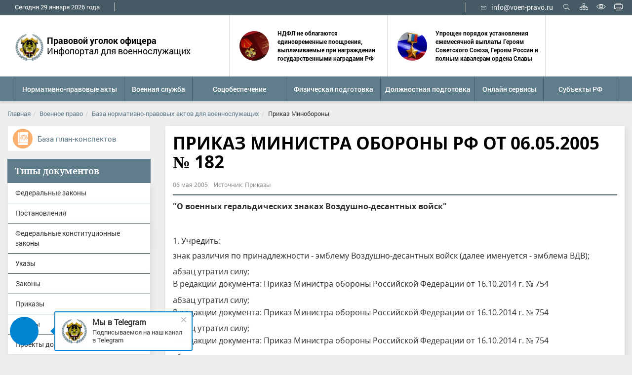

--- FILE ---
content_type: text/html; charset=UTF-8
request_url: https://voen-pravo.ru/voennoe_pravo/documents/projects-ppa/2168/
body_size: 22669
content:
<!DOCTYPE html><html lang="ru"><head>
<link rel="preload" href="/bitrix/cache/css/arturgolubev.cssinliner/v600_s1/css_united/8650f559b66b1521af6fdd12c4c94c2b.css" as="style"><title>Приказ Министра обороны РФ от 06.05.2005 № 182</title><meta name="keywords" content="приказ министра обороны рф от 06.05.2005 № 182" /><meta name="description" content="&amp;quot;О военных геральдических знаках Воздушно-десантных войск&amp;quot;" /> <link rel="apple-touch-icon-precomposed" sizes="57x57" href="/local/templates/voen-pravo/favicon/apple-touch-icon-57x57.png" /> <link rel="apple-touch-icon-precomposed" sizes="114x114" href="/local/templates/voen-pravo/favicon/apple-touch-icon-114x114.png" /> <link rel="apple-touch-icon-precomposed" sizes="72x72" href="/local/templates/voen-pravo/favicon/apple-touch-icon-72x72.png" /> <link rel="apple-touch-icon-precomposed" sizes="144x144" href="/local/templates/voen-pravo/favicon/apple-touch-icon-144x144.png" /> <link rel="apple-touch-icon-precomposed" sizes="120x120" href="/local/templates/voen-pravo/favicon/apple-touch-icon-120x120.png" /> <link rel="apple-touch-icon-precomposed" sizes="152x152" href="/local/templates/voen-pravo/favicon/apple-touch-icon-152x152.png" /> <link rel="icon" type="image/png" href="/local/templates/voen-pravo/favicon/favicon-32x32.png" sizes="32x32" /> <link rel="icon" type="image/png" href="/local/templates/voen-pravo/favicon/favicon-16x16.png" sizes="16x16" /> <link rel='shortcut icon' type='image/ico' href='/local/templates/voen-pravo/favicon/favicon.ico' /> <!-- HTML5 shim and Respond.js for IE8 support of HTML5 elements and media queries --> <!--[if lt IE 9]>  <![endif]-->  <meta http-equiv="X-UA-Compatible" content="IE=edge" /><meta name="viewport" content="width=device-width, initial-scale=1, maximum-scale=1" /><script data-skip-moving="true">(function(w, d, n) {var cl = "bx-core";var ht = d.documentElement;var htc = ht ? ht.className : undefined;if (htc === undefined || htc.indexOf(cl) !== -1){return;}var ua = n.userAgent;if (/(iPad;)|(iPhone;)/i.test(ua)){cl += " bx-ios";}else if (/Windows/i.test(ua)){cl += ' bx-win';}else if (/Macintosh/i.test(ua)){cl += " bx-mac";}else if (/Linux/i.test(ua) && !/Android/i.test(ua)){cl += " bx-linux";}else if (/Android/i.test(ua)){cl += " bx-android";}cl += (/(ipad|iphone|android|mobile|touch)/i.test(ua) ? " bx-touch" : " bx-no-touch");cl += w.devicePixelRatio && w.devicePixelRatio >= 2? " bx-retina": " bx-no-retina";if (/AppleWebKit/.test(ua)){cl += " bx-chrome";}else if (/Opera/.test(ua)){cl += " bx-opera";}else if (/Firefox/.test(ua)){cl += " bx-firefox";}ht.className = htc ? htc + " " + cl : cl;})(window, document, navigator);</script><meta name="og:title" content="База нормативно-правовых актов для военнослужащих" /><meta name="og:description" content="Правовой уголок офицера voen-pravo.ru" /><!-- Yandex.RTB --><!-- Yandex.Metrika counter --><noscript><div><img src="https://mc.yandex.ru/watch/94767010" style="position:absolute; left:-9999px;" alt="" /></div></noscript><!-- /Yandex.Metrika counter --><link href="/bitrix/cache/css/arturgolubev.cssinliner/v600_s1/css_united/8650f559b66b1521af6fdd12c4c94c2b.css" type="text/css"  rel="stylesheet" onerror="document.body.classList.add('agic_reload_css');" >
</head><body class="boxed_1500"><div class="wrapper bg_white"> <a name="top"></a> <div id="panel"> </div> <div class="special-panel hidden hidden-print"> <div class="wrap-control clearfix"> <div class="control font-size"> <span>Размер шрифта:</span> <button class="normal active" data-font-size=""><em>A</em></button> <button class="medium" data-font-size="fz-medium"><em>A</em></button> <button class="large" data-font-size="fz-large"><em>A</em></button> </div> <div class="control font-family"> <span>Тип шрифта:</span> <button class="san-serif active" data-font-family="">Arial</button> <button class="serif" data-font-family="ff-serif">Times New Roman</button> </div> <div class="control color"> <span>Цвета сайта:</span> <button data-color="tm-white" class="white">Ц</button> <button data-color="tm-black" class="black">Ц</button> <button data-color="tm-blue" class="blue">Ц</button> <button data-color="tm-brown" class="brown">Ц</button> </div> <div class="control img-show"> <span>Изображения:</span><button class="img-show-button" data-image="Y"><i class="fa fa-square-o" aria-hidden="true"></i></button> </div> <div class="control wrap-full-link"> <button class="normal-version"><i class="fa fa-eye-slash margin-r-5" aria-hidden="true"></i>Обычная версия сайта</button> </div> <div class="control settings"> <button id="link_settings"><i class="fa fa-cogs" aria-hidden="true"></i> Настройки</button> </div> <div class="settings-panel"> <div class="wrap"> <div class="char-interval"> <span>Интервал между буквами (Кернинг):</span> <button data-interval="" class="normal active">Стандартный</button> <button data-interval="interval-medium" class="medium">Стандартный</button> <button data-interval="interval-large" class="large">Большой</button> </div> <div class="font-family"> <span>Выберите шрифт:</span> <button class="san-serif active" data-font-family="">Arial</button> <button class="serif" data-font-family="ff-serif">Times New Roman</button> </div> <div class="color"> <span>Выбор цветовой схемы:</span> <button data-color="tm-white" class="white">Черным по белому</button> <button data-color="tm-black" class="black">Белым по черному</button> <button data-color="tm-blue" class="blue">Темно-синим по голубому</button> <button data-color="tm-brown" class="brown">Коричневым по бежевому</button> </div> </div> </div> </div></div><!-- special-panel --> <div class="wrap-search-top collapse" id="search-panel"> <div class="wrap-form"> <h4 class="pull-left">Поиск по сайту</h4> <div class="pull-right"> <button type="button" class="close" aria-label="Close" title="Закрыть"> <i class="ion ion-ios-close-empty" aria-hidden="true"></i> <span class="sr-only">Закрыть</span> </button> </div> <div class="clearfix"></div> <div class="container-search"><form action="/search/index.php" class="form-inline"> <label>Введите запрос для поиска</label> <br /> <div class="form-group" id="title-search"> <div class="input-group"> <input id="title-search-input" type="text" name="q" value="" size="40" maxlength="50" autocomplete="off" class="form-control"> <div class="input-group-addon"><i class="ion ion-ios-search" aria-hidden="true"></i></div> </div> </div> <button type="submit" name="s" value="Найти" class="btn btn-default">Найти</button></form></div> </div> </div> <div class="wrap-content"> <div class="content"><header class="header"><div class="header-top"> <div class="hidden-xs hidden-print"> <div class="wrap-top-menu"> <div class="b-container"> <div style="display: flex; justify-content: space-between;"> <div> <ul class="nav nav-top"> <li style="margin: 5px 15px 6px 15px; padding-right: 30px; border-right: 1px solid #fff;"> <span>Сегодня</span> <span id="nowDay"></span> <span id="nowMonth"></span> <span id="nowYear"></span> <span>года</span> </li> </ul>  </div> <div> <!--'start_frame_cache_LkGdQn'--> <!--'end_frame_cache_LkGdQn'--></div><div><div class="wrap-icon-menu" style="display: flex;"><div class="contact-header hidden-xs hidden-sm"><p class="mail" style="margin: 5px 15px 6px 15px !important; padding-left: 30px; border-left: 1px solid #fff;"><a href="mailto:info@voen-pravo.ru"><i class="ion ion-ios-email-outline margin-r-10" aria-hidden="true"></i>info@voen-pravo.ru</a></p></div><div class="icon-header hidden-print"><a role="button" title="Открыть поиск" data-toggle="collapse" href="#search-panel" aria-expanded="false" aria-controls="search-panel" ><i class="ion ion-ios-search" aria-hidden="true"></i>Открыть поиск</a><a href="/sitemap.php" class="map" title="Карта сайта"><i class="icom icon-organization" aria-hidden="true"></i><span class="sr-only">Карта сайта</span></a><a href="#special" title="Включить версию для слабовидящих" class="special"><i class="ion ion-ios-eye-outline" aria-hidden="true"></i><span class="sr-only">Включить версию для слабовидящих</span></a><a href="#print" title="Печать страницы" class="print hidden-xs" onclick="window.print(); return false;"><i class="icom icon-printer" aria-hidden="true"></i><span class="sr-only">Печать страницы</span></a></div></div></div> </div> </div> </div> </div><div class="wrap-header-content"><div class="b-container"><div class="navbar-header new-head"><button type="button" class="navbar-toggle collapsed pull-left" data-toggle="collapse" data-target="#navbar-main" aria-expanded="false"><span class="icon-bar"></span><span class="icon-bar"></span><span class="icon-bar"></span><span class="sr-only">Мобильное меню</span></button><a class="btn_mob_search" role="button" data-toggle="collapse" href="#search-panel" aria-expanded="false" aria-controls="search-panel" ><i class="ion ion-ios-search" aria-hidden="true"></i></a><div class="mobile-header clearfix visible-xs-block new-show"><div class="wrap-gerb-new"><a href="/"><img loading="lazy" src="/local/templates/voen-pravo/images/nw-lg.png.webp"></a></div><div class="title-site"><span><b>Правовой уголок офицера </b><br>Инфопортал для военнослужащих </span></div></div><div class="admin_div" > <div class="wrap-gerb"><a href="/" title="Главная страница"><img loading="lazy" src="/upload/twim.gossite/logo_s1.jpg.webp" alt=""></a> </div> <div class="title-site hidden-xs"><b>Правовой уголок офицера </b><br>Инфопортал для военнослужащих</div><div class="h_news"><div class="h_news_item" id="bx_3218110189_7076"><a href="/news/ndfl-ne-oblagayutsya-edinovremennye-pooshchreniya-vyplachivaemye-pri-nagrazhdenii-gosudarstvennymi-n/"><img loading="lazy" class="preview_picture" border="0" src="/upload/resize_cache/iblock/5a1/g1s124q79pg1enhem1p800ft3kbu220h/200_200_2/nAgWUB67nUJkzJ7jP66C_ZDzkJz_scvvjnTdn_6aqyrEJy_PSnuFwGhm8cFW_ErKu9OVtG6LLtxmWumwlDZofXTWoSkY5hqAijvwVw_k4mRaJWQRuiI_wDH0IR6ZQTpQEreDKw_3vuMKbsezyB5EPeQP7Avyw.jpg.webp" alt="ндфл не облагаются единовременные поощрения, выплачиваемые при награждении государственными наградами рф" title="ндфл не облагаются единовременные поощрения, выплачиваемые при награждении государственными наградами рф" /></a><a href="/news/ndfl-ne-oblagayutsya-edinovremennye-pooshchreniya-vyplachivaemye-pri-nagrazhdenii-gosudarstvennymi-n/"><b>НДФЛ не облагаются единовременные поощрения, выплачиваемые при награждении государственными наградами РФ</b></a></div><div class="h_news_item" id="bx_3218110189_7075"><a href="/news/uproshchen-poryadok-ustanovleniya-ezhemesyachnoy-vyplaty-geroyam-sovetskogo-soyuza-geroyam-rossii-i-/"><img loading="lazy" class="preview_picture" border="0" src="/upload/resize_cache/iblock/e9b/z4jvtmunquvv6j0b6mev9ejof1x3cjej/200_200_2/Geroi_Rossii.jpg.webp" alt="упрощен порядок установления ежемесячной выплаты героям советского союза, героям россии и полным кавалерам ордена славы" title="упрощен порядок установления ежемесячной выплаты героям советского союза, героям россии и полным кавалерам ордена славы" /></a><a href="/news/uproshchen-poryadok-ustanovleniya-ezhemesyachnoy-vyplaty-geroyam-sovetskogo-soyuza-geroyam-rossii-i-/"><b>Упрощен порядок установления ежемесячной выплаты Героям Советского Союза, Героям России и полным кавалерам ордена Славы</b></a></div></div> <!--'start_frame_cache_y0XwfU'--><!--'end_frame_cache_y0XwfU'--> </div></div></div></div></div><div class="wrap-fix-menu"> <div class="wrap-main-menu collapse navbar-collapse new" id="navbar-main"> <div class="b-container new-show"><div class="new-show-mobb"> <!--'start_frame_cache_2DJmFo'--><!--'end_frame_cache_2DJmFo'--> </div><div class="new-soc-show-head"><a href="https://t.me/voen_pravo_ru"><img loading="lazy" src="/local/templates/voen-pravo/images/telegram.svg"><p>Наш канал в Telegram</p></a><a href="https://vk.com/voen_pravo"><img loading="lazy" src="/local/templates/voen-pravo/images/vk.svg"><p>Наша группа ВКонтакте</p></a></div><ul class="nav navbar-nav nav-main nav-main_"><li class="dropdown"><a href="/voennoe_pravo/" class="dropdown-toggle" data-hover="dropdown" data-delay="500" data-toggle="dropdown" role="button" aria-haspopup="true" aria-expanded="false"><span>Нормативно-правовые акты</span></a><ul class="dropdown-menu"><li><a href="/voennoe_pravo/documents/">База нормативных актов</a></li><li><a href="/voennoe_pravo/documents/federal-constitutional-laws/">Федеральные конституционные законы</a></li><li><a href="/voennoe_pravo/documents/federal-laws/">Федеральные законы</a></li><li><a href="/voennoe_pravo/documents/ukazy/">Указы Президента</a></li><li><a href="/voennoe_pravo/documents/resolution/">Постановления</a></li><li><a href="/voennoe_pravo/documents/laws/">Законы</a></li><li class="active"><a href="/voennoe_pravo/documents/projects-ppa/">Приказы</a></li><li><a href="/voennoe_pravo/documents/ustavy/">Уставы</a></li><li><a href="/voennoe_pravo/documents/draft-documents/">Проекты документов</a></li></ul></li><li class="dropdown"><a href="/voennaya-sluzhba/" class="dropdown-toggle" data-hover="dropdown" data-delay="500" data-toggle="dropdown" role="button" aria-haspopup="true" aria-expanded="false"><span>Военная служба</span></a><ul class="dropdown-menu"><li><a href="/voennaya-sluzhba/nagradnoe-delo/">Наградное дело</a></li><li><a href="/voennaya-sluzhba/duties-of-a-serviceman/">Обязанности должностных лиц</a></li></ul></li><li class="dropdown"><a href="/obespechenie-voenosluzasih/" class="dropdown-toggle" data-hover="dropdown" data-delay="500" data-toggle="dropdown" role="button" aria-haspopup="true" aria-expanded="false"><span>Соцобеспечение</span></a><ul class="dropdown-menu"><li><a href="/obespechenie-voenosluzasih/denezhnye-voprosy/">Денежное обеспечение</a></li><li><a href="/obespechenie-voenosluzasih/pensionnye-voprosy/">Пенсионное обеспечение</a></li><li><a href="/obespechenie-voenosluzasih/detskie-posobiya/">Детские пособия</a></li><li><a href="/obespechenie-voenosluzasih/zhilishchnye-voprosy/">Жилищное обеспечение</a></li><li><a href="/obespechenie-voenosluzasih/materinskiy-kapital/">Материнский капитал</a></li><li><a href="/obespechenie-voenosluzasih/alimenty/">Алименты</a></li></ul></li><li class="dropdown"><a href="/fizicheskaya-podgotovka/" class="dropdown-toggle" data-hover="dropdown" data-delay="500" data-toggle="dropdown" role="button" aria-haspopup="true" aria-expanded="false"><span>Физическая подготовка</span></a><ul class="dropdown-menu"><li><a href="/fizicheskaya-podgotovka/sport-and-health/">Спорт и здоровье</a></li><li><a href="/fizicheskaya-podgotovka/proverka-fizicheskoy-podgotovki/">Проверка физической подготовки</a></li><li><a href="/fizicheskaya-podgotovka/voenno-prikladnye-i-sluzhebno-prikladnye-vidy-sporta/">Военно-прикладные и служебно-прикладные виды спорта</a></li><li><a href="/fizicheskaya-podgotovka/the-list-of-exercises/">Перечень упражнений</a></li></ul></li><li class="dropdown"><a href="/komandirskaya-podgotovka/" class="dropdown-toggle" data-hover="dropdown" data-delay="500" data-toggle="dropdown" role="button" aria-haspopup="true" aria-expanded="false"><span>Должностная подготовка</span></a><ul class="dropdown-menu"><li><a href="/komandirskaya-podgotovka/konspekty/">База план-конспектов</a></li><li><a href="/komandirskaya-podgotovka/konspekty/avtomobilnaya-podgotovka/">Автомобильная подготовка</a></li><li><a href="/komandirskaya-podgotovka/konspekty/voenno-meditsinskaya-podgotovka/">Военно-медицинская подготовка</a></li><li><a href="/komandirskaya-podgotovka/konspekty/voenno-politicheskaya-podgotovka/">Военно-политическая подготовка</a></li><li><a href="/komandirskaya-podgotovka/konspekty/obshchevoinskie-ustavy/">Общевоинские уставы</a></li><li><a href="/komandirskaya-podgotovka/konspekty/ognevaya-podgotovka/">Огневая подготовка</a></li><li><a href="/komandirskaya-podgotovka/konspekty/osnovy-obespechenie-bvs/">Основы (обеспечение) БВС</a></li><li><a href="/komandirskaya-podgotovka/konspekty/podgotovka-po-svyazi/">Подготовка по связи</a></li><li><a href="/komandirskaya-podgotovka/konspekty/protivopozharnaya-podgotovka/">Противопожарная подготовка</a></li><li><a href="/komandirskaya-podgotovka/konspekty/rkhb-zashchita/">РХБ защита</a></li></ul></li><li class="dropdown"><a href="/online-service/" class="dropdown-toggle" data-hover="dropdown" data-delay="500" data-toggle="dropdown" role="button" aria-haspopup="true" aria-expanded="false"><span>Онлайн сервисы</span></a><ul class="dropdown-menu"><li><a href="/online-service/kalkulyator-rascheta-denezhnogo-dovolstviya/">Расчет денежного довольствия</a></li><li><a href="/online-service/kalkulyator-rascheta-denezhnoy-kompensatsii-za-naym-zhilya/">Расчет компенсации за найм</a></li><li><a href="/online-service/raschet-zhilishchnoy-subsidii/">Расчет жилищной субсидии</a></li><li><a href="/online-service/kalkulyator-rascheta-pensii-za-vyslugu-let/">Расчет пенсии за выслугу лет</a></li><li><a href="/online-service/kalkulyator-voennoy-pensii-po-potere-kormiltsa/">Расчет пенсии по потере кормильца</a></li><li><a href="/online-service/kalkulyator-rascheta-pensii-po-invalidnosti/">Расчет пенсии по инвалидности</a></li><li><a href="/online-service/calculation-of-payments-in-case-of-injury/">Расчет выплат по ранению</a></li><li><a href="/online-service/raschet-ballov-po-fizicheskoy-podgotovke-nfp-2023/">Расчет баллов по физической подготовке (НФП-2023)</a></li><li><a href="/online-service/raschet-edinovremennogo-pooshchreniya-pri-nagrazhdenii-prisvoenii-pochetnykh-zvaniy/">Расчет единовременного поощрения при награждении, присвоении почетных званий</a></li><li><a href="/online-service/monthly-compensation-payment-to-certain-categories-of-military-personnel/">Расчет ежемесячной компенсационной выплаты отдельным категориям военнослужащих</a></li><li><a href="/online-service/calculation-of-monetary-compensation-instead-of-providing-additional-days-of-rest/">Расчет денежной компенсации вместо предоставления дополнительных суток отдыха</a></li></ul></li><li class="first-item"><a href="/subjects_rf/"><span>Субъекты РФ</span></a></li></ul> </div> </div> </div></header> <main class="main"><div class="workarea"><div class="b-container "><ol class="breadcrumb"><li><a href="/" title="Главная">Главная</a></li><li><a href="/voennoe_pravo/" title="Военное право">Военное право</a></li><li><a href="/voennoe_pravo/documents/" title="База нормативно-правовых актов для военнослужащих">База нормативно-правовых актов для военнослужащих</a></li><li><span>Приказ Минобороны</span></li></ol><div class="row"><div class="col-sm-8 col-md-9"><div class="box"><div class="box-title"><h1>Приказ Министра обороны РФ от 06.05.2005 № 182</h1></div><div class="box-body"><style>.list-unstyled.blocks li a{	font-size: 14px !important;	}</style><style>@media(max-width: 450px){	body .wrapper{	background: #eee !important;	}
}</style><div style="margin-bottom: 0; margin-top: 0px;" class="wrap-left-menu new-s"><div class="block_info new-show new-s"><h4 class="mobile-shows-title">Выберите пункт меню</h4> <style>.list-unstyled.blocks li::before{	content: '';
}
.list-unstyled.blocks li{	box-shadow: 2.5px 4.33px 14px 0 rgba(0,0,0,.09);	margin-left: 0px;	background: #fff;	color: #607d8b;	margin-bottom: 0px;	border-top: 1px solid #455a63;	padding-top: 15px;	padding-bottom: 15px;
}
.list-unstyled.blocks li a{	margin-left: 15px;	font-size: 16px;	font-weight: 500;
}
.list-unstyled.blocks li:nth-child(1){	border-top: none;
}
.block_info h4{
background: #607d8b; color: #fff; margin: 0; padding-top: 15px; padding-bottom: 15px; /* margin-left: 15px; */ padding-left: 15px;
}
.nav.nav-left li{	padding: 0;
}
.nav.nav-left li a{	margin-left: 0;
}</style><ul style="border: unset; border-right: 1px solid #eee; border-left: 1px solid #eee;" class="list-unstyled blocks nav nav-left"><li><a href="/voennoe_pravo/documents/federal-laws/">Федеральные законы</a></li><li><a href="/voennoe_pravo/documents/resolution/">Постановления</a></li><li><a href="/voennoe_pravo/documents/federal-constitutional-laws/">Федеральные конституционные законы</a></li><li><a href="/voennoe_pravo/documents/ukazy/">Указы</a></li><li><a href="/voennoe_pravo/documents/laws/">Законы</a></li><li><a href="/voennoe_pravo/documents/projects-ppa/" class="selected">Приказы</a></li><li><a href="/voennoe_pravo/documents/ustavy/">Уставы</a></li><li><a href="/voennoe_pravo/documents/draft-documents/">Проекты документов</a></li></ul></div></div><p class="date">06 мая 2005 &nbsp;&nbsp;&nbsp;Источник: Приказы</p> <div class="_row nav-news-detail new-shows" style="position: relative;"> <div class="social-likes"> </div> </div><hr><p class="preview_text">&quot;О военных геральдических знаках Воздушно-десантных войск&quot;</p> <div class="box banner_box item_bloks1"><!--'start_frame_cache_ALOAcH'--><!-- Yandex.RTB R-A-13025720-1 --><div id="yandex_rtb_R-A-13025720-1"></div>  <br><!--'end_frame_cache_ALOAcH'--></div><div class="news-detail new-show"> <p></p> 1. Учредить:<p></p><p> знак различия по принадлежности - эмблему Воздушно-десантных войск (далее именуется - эмблема ВДВ);</p><p> абзац утратил силу;<br> В редакции документа: Приказ&nbsp;Министра обороны Российской Федерации&nbsp;от&nbsp;16.10.2014&nbsp;г.&nbsp;№&nbsp;754</p><p> абзац утратил силу;<br> В редакции документа: Приказ&nbsp;Министра обороны Российской Федерации&nbsp;от&nbsp;16.10.2014&nbsp;г.&nbsp;№&nbsp;754</p><p> абзац утратил силу;<br> В редакции документа: Приказ&nbsp;Министра обороны Российской Федерации&nbsp;от&nbsp;16.10.2014&nbsp;г.&nbsp;№&nbsp;754</p><p> абзац утратил силу;<br> В редакции документа: Приказ&nbsp;Министра обороны Российской Федерации&nbsp;от&nbsp;16.10.2014&nbsp;г.&nbsp;№&nbsp;754</p><p> знак различия по функциональному предназначению военнослужащих Воздушно-десантных войск (далее именуется - петличный знак различия);</p><p> медаль Министерства обороны Российской Федерации «Генерал армии Маргелов» (далее именуется - медаль);</p><p> знак отличия «За заслуги» для награждения военнослужащих Воздушно-десантных войск (далее именуется - знак отличия «За заслуги»);</p><p> знак отличия «За отличие» для награждения военнослужащих Воздушно-десантных войск (далее именуется - знак отличия «За отличие»); квалификационные знаки отличия военнослужащих-парашютистов.</p><p> 2. Утвердить:</p><p> Положение о знаках различия по принадлежности к Воздушно- десантным войскам, Положение о медали Министерства обороны Российской Федерации «Генерал армии Маргелов», Положение о знаке отличия «За заслуги» для награждения военнослужащих Воздушно-десантных войск, Положение о знаке отличия «За отличие» для награждения военнослужащих Воздушно-десантных войск, Положение о квалификационных знаках отличия военнослужащих-парашютистов (приложение № 1 к настоящему приказу);<br> В редакции документа: Приказ&nbsp;Министра обороны Российской Федерации&nbsp;от&nbsp;16.10.2014&nbsp;г.&nbsp;№&nbsp;754</p><p> Описание, рисунки и семантику военных геральдических знаков Воздушно-десантных войск (приложение № 2 к настоящему приказу).</p><p> 3. Начальнику Тыла Вооруженных Сил Российской Федерации - заместителю Министра обороны Российской Федерации обеспечить изготовление петличного знака различия, квалификационных знаков отличия военнослужащих-парашютистов за счет денежных средств, выделяемых по сводной смете расходов Министерства обороны на оплату вещевого имущества.<br> В редакции документа: Приказ&nbsp;Министра обороны Российской Федерации&nbsp;от&nbsp;16.10.2014&nbsp;г.&nbsp;№&nbsp;754</p><p> 4. пункт исключен;<br> В редакции документа: Приказ&nbsp;Министра обороны Российской Федерации&nbsp;от&nbsp;16.10.2014&nbsp;г.&nbsp;№&nbsp;754</p><p> 5. Пункт 5 раздела 2 приложения № 4 к приказу Министра обороны Российской Федерации 1998 года № 15 исключить.</p><p> 6. Считать не действующим в Вооруженных Силах Российской Федерации приказ Министра обороны СССР 1968 года № 79 и признать утратившим силу приказ Министра обороны Российской Федерации 2000 года № 295.</p><p></p><p></p><p style="text-align: right;"> МИНИСТР ОБОРОНЫ РОССИЙСКОЙ ФЕДЕРАЦИИ</p><p align="right"> С.Иванов</p><p style="text-align: right;"> <br></p><p style="text-align: right;"> Приложение № 1<br> к приказу Министра обороны<br> Российской Федерации<br> 2005 года №182</p><p></p><h2 style="text-align: center;"> </h2><h2 align="center">ПОЛОЖЕНИЕ О ЗНАКАХ РАЗЛИЧИЯ ПО ПРИНАДЛЕЖНОСТИ К ВОЗДУШНО-ДЕСАНТНЫМ ВОЙСКАМ</h2><p></p><p> 1. Знаки различия по принадлежности к Воздушно-десантным войскам являются официальными воинскими символами и предназначены для отражения особенных признаков воинской деятельности Воздушно-десантных войск.</p><p> 2. К знакам различия по принадлежности к Воздушно-десантным войскам относятся:</p><p> эмблема ВДВ трех видов;</p><p> абзац утратил силу;<br> В редакции документа: Приказ&nbsp;Министра обороны Российской Федерации&nbsp;от&nbsp;16.10.2014&nbsp;г.&nbsp;№&nbsp;754</p><p> петличный знак различия.</p><p></p><h2 style="text-align: center;"> </h2><h2 align="center">ПОЛОЖЕНИЕ О ЗНАКАХ РАЗЛИЧИЯ ПО ПРИНАДЛЕЖНОСТИ К КОМАНДОВАНИЮ ВОЗДУШНО-ДЕСАНТНЫХ ВОЙСК</h2><p></p><p> Положение утратило силу.<br> В редакции документа: Приказ&nbsp;Министра обороны Российской Федерации&nbsp;от&nbsp;16.10.2014&nbsp;г.&nbsp;№&nbsp;754</p><p></p><h2 style="text-align: center;"> </h2><h2 align="center">ПОЛОЖЕНИЕ О МЕДАЛИ МИНИСТЕРСТВА ОБОРОНЫ РОССИЙСКОЙ ФЕДЕРАЦИИ «ГЕНЕРАЛ АРМИИ МАРГЕЛОВ»</h2><p></p><p> 1. Медалью награждаются военнослужащие, проходящие службу в Воздушно-десантных войсках, за добросовестную службу в течение 15 лет и более в календарном исчислении при условии награждения знаком отличия «За заслуги», а также лица гражданского персонала Воздушно-десантных войск, добросовестно проработавшие в Воздушно-десантных войсках более 20 лет.</p><p> Указанной медалью могут награждаться ветераны Воздушно-десантных войск, находящиеся в запасе или отставке и имеющие выслугу 25 лет и более в календарном исчислении, а также военнослужащие и лица гражданского персонала Вооруженных Сил Российской Федерации за личный вклад в укрепление и развитие Воздушно-десантных войск.</p><p> 2. Награждение медалью производится приказом командующего Воздушно-десантными войсками по представлениям его заместителей, командиров соединений, воинских частей и начальников (руководителей) организаций Вооруженных Сил Российской Федерации в порядке, установленном в Министерстве обороны Российской Федерации.</p><p> 3. Вручение медали производится в торжественной обстановке командующим Воздушно-десантными войсками или другим должностным лицом по его поручению. Вместе с медалью вручается удостоверение установленного образца (прилагается).</p><p> 4. Медаль (лента медали) носится в соответствии с Правилами ношения военной формы одежды военнослужащими Вооруженных Сил Российской Федерации и располагается после медали (ленты медали) Министерства обороны Российской Федерации «Генерал армии Хрулев».</p><p></p><h2 style="text-align: center;"> </h2><h2 align="center">ПОЛОЖЕНИЕ О ЗНАКЕ ОТЛИЧИЯ «ЗА ЗАСЛУГИ» ДЛЯ НАГРАЖДЕНИЯ ВОЕННОСЛУЖАЩИХ ВОЗДУШНО-ДЕСАНТНЫХ ВОЙСК</h2><p></p><p> 1. Знаком отличия «За заслуги» награждаются офицеры и прапорщики, проходящие службу в Воздушно-десантных войсках в течение 5 лет и более в календарном исчислении:</p><p> за образцовое выполнение воинского долга, высокие показатели в служебной деятельности;</p><p> за высокие результаты в обучении и воспитании подчиненного личного состава либо в освоении новой техники и вооружения;</p><p> за высокое профессиональное мастерство, отличные показатели в боевой подготовке.</p><p> 2. Награждение знаком отличия «За заслуги» производится приказом командующего Воздушно-десантными войсками по ходатайству его заместителей, командиров соединений и воинских частей.</p><p> 3. Вручение знака отличия «За заслуги» производится в торжественной обстановке командующим Воздушно-десантными войсками или другим должностным лицом по его поручению. Вместе со знаком отличия «За заслуги» выдается удостоверение установленной формы (прилагается). Повторное вручение знака отличия не производится.</p><h2 style="text-align: center;"> </h2><h2 align="center">ПОЛОЖЕНИЕ О ЗНАКЕ ОТЛИЧИЯ «ЗА ОТЛИЧИЕ» ДЛЯ НАГРАЖДЕНИЯ ВОЕННОСЛУЖАЩИХ ВОЗДУШНО-ДЕСАНТНЫХ ВОЙСК</h2><p></p><p> 1. Знаком отличия «За отличие» награждаются военнослужащие, проходящие службу в Воздушно-десантных войсках, прослужившие не менее одного года:</p><p> за образцовое выполнение воинского долга, отличные показатели в боевой подготовке;</p><p> за высокие результаты, достигнутые в освоении и эксплуатации вооружения и военной техники;</p><p> за успешное выполнение специальных заданий и иные отличия, проявленные при выполнении воинского долга.</p><p> 2. Награждение знаком отличия «За отличие» производится приказом командующего Воздушно-десантными войсками по ходатайству его заместителей, командиров соединений и воинских частей.</p><p> 3. Вручение знака отличия «За отличие» производится в торжественной обстановке командующим Воздушно-десантными войсками или другим должностным лицом по его поручению. Вместе со знаком отличия «За отличие» выдается удостоверение установленной формы (прилагается). Повторное вручение знака отличия «За отличие» не производится.</p><p></p><h2 style="text-align: center;"> </h2><h2 align="center">ПОЛОЖЕНИЕ О КВАЛИФИКАЦИОННЫХ ЗНАКАХ ОТЛИЧИЯ ВОЕННОСЛУЖАЩИХ-ПАРАШЮТИСТОВ</h2><p></p><p> 1. Нагрудный знак «Парашютист» вручается военнослужащим, совершившим первый прыжок с парашютом.</p><p> 2. Нагрудный знак «Парашютист-отличник» вручается после издания в конце учебного года соответствующего приказа командира соединения, полка или начальника военно-учебного заведения военнослужащим:</p><p> отлично усвоившим программу воздушно-десантной подготовки и совершившим не менее 10 прыжков с парашютом;</p><p> имеющим отличные оценки по огневой, тактической и строевой подготовке, а по остальным предметам - не ниже оценки «хорошо» и не имеющим нарушений воинской дисциплины.</p><p> 3. Нагрудный знак «Парашютист-инструктор» вручается после издания соответствующего приказа командующего Воздушно-десантными войсками офицерам, прапорщикам и военнослужащим, проходящим службу по контракту:</p><p> имеющим положительную аттестацию по занимаемой должности; совершившим не менее 40 прыжков с парашютом, из них не менее 50% из самолетов Ан-2, Ил-76, Ан-22 или им подобных;</p><p> имеющим достаточный опыт в воздушно-десантной подготовке; в совершенстве владеющим техникой прыжков с десантными парашютами; отлично знающим воздушно-десантную технику и правила подготовки ее и личного состава к десантированию.</p><p> 4. Квалификационные знаки отличия военнослужащих-парашютистов носятся в соответствии с Правилами ношения военной формы одежды военнослужащими Вооруженных Сил Российской Федерации левее знаков «Гвардия» и за окончание высшего военно-учебного заведения.</p><p> 5. Повторное вручение квалификационных знаков отличия военнослужащих-парашютистов не производится.</p><p></p><p></p><p style="text-align: right;"> КОМАНДУЮЩИЙ ВОЗДУШНО-ДЕСАНТНЫМИ ВОЙСКАМИ</p><p style="text-align: right;"></p><p style="text-align: right;"> генерал-полковник</p><p align="right"> А.Колмаков</p><p style="text-align: right;"> <br></p><p style="text-align: right;" align="left"></p><p style="text-align: right;"></p><p style="text-align: right;"> Приложение № 2<br> к приказу Министра обороны<br> Российской Федерации<br> 2005 года № 182</p><p></p><h2 style="text-align: center;"> </h2><h2 align="center">ОПИСАНИЕ, РИСУНКИ И СЕМАНТИКА ВОЕННЫХ ГЕРАЛЬДИЧЕСКИХ ЗНАКОВ ВОЗДУШНО-ДЕСАНТНЫХ ВОЙСК</h2><p></p><p> 1. Эмблема ВДВ представляет собой:</p><p> малая эмблема - изображение золотой пламенеющей гренады с крыльями (рис. 1);</p><p> средняя эмблема - изображение золотого двуглавого орла с распростертыми крыльями, держащего в правой лапе серебряный меч, а в левой - серебряную пылающую гренаду с крыльями; на груди орла расположен красный треугольный щит со штоком, восходящим к короне; в поле щита - всадник, поражающий копьем дракона (рис. 2);</p><p> большая эмблема (герб) - изображение малой эмблемы ВДВ в круглом голубом геральдическом щите, обрамленном золотым дубовым венком. В верхней части венка - эмблема Вооруженных Сил Российской Федерации (золотой двуглавый орел с распростертыми крыльями, держащий в правой лапе меч, а в левой - лавровый венок; на груди орла расположен щит, увенчанный короной; на щите на красном поле - всадник, поражающий копьем дракона) (рис. 3).</p><p> Эмблема ВДВ может исполняться в одноцветном изображении.</p><p align="center"> <img loading="lazy" width="392" alt="1.jpg" src="/upload/medialibrary/e33/1.jpg" height="216" title="1.jpg"></p><p></p><p align="center"></p><p></p><p> 2. пункт утратил силу<br> В редакции документа: Приказ&nbsp;Министра обороны Российской Федерации&nbsp;от&nbsp;16.10.2014&nbsp;г.&nbsp;№&nbsp;754</p><p> 3. пункт утратил силу<br> В редакции документа: Приказ&nbsp;Министра обороны Российской Федерации&nbsp;от&nbsp;16.10.2014&nbsp;г.&nbsp;№&nbsp;754</p><p> 4. пункт утратил силу<br> В редакции документа: Приказ&nbsp;Министра обороны Российской Федерации&nbsp;от&nbsp;16.10.2014&nbsp;г.&nbsp;№&nbsp;754</p><p> 5. Петличный знак различия - из металла золотистого и защитного цветов, представляющий собой изображение раскрытого парашюта с силуэтом парашютиста и двух самолетов с обеих сторон парашюта (рис. 9). Размеры знака: высота - 23 мм, ширина - 25 мм. <br></p><p align="center"> <img loading="lazy" width="290" alt="2.jpg" src="/upload/medialibrary/54c/2.jpg" height="135" title="2.jpg"></p><p></p><p></p><p></p><p> 6. пункт утратил силу<br> В редакции документа: Приказ&nbsp;Министра обороны Российской Федерации&nbsp;от&nbsp;16.10.2014&nbsp;г.&nbsp;№&nbsp;754</p><p> 7. Медаль изготавливается из металла золотистого цвета и имеет форму круга диаметром 32 мм с выпуклым бортиком с обеих сторон.</p><p> На лицевой стороне медали: слева в нижней части - рельефное изображение портрета генерала армии Маргелова, над ним - рельефное изображение десантирующихся с самолета парашютистов, справа в верхней части - рельефная надпись в две строки «Генерал армии МАРГЕЛОВ»; под надписью - рельефное изображение трех гаубиц и трех БМД.</p><p> На оборотной стороне медали в центре - рельефное изображение средней эмблемы ВДВ, по кругу рельефная надпись: в верхней части - «МИНИСТЕРСТВО ОБОРОНЫ»; в нижней части - «РОССИЙСКОЙ ФЕДЕРАЦИИ».</p><p> Медаль при помощи ушка и кольца соединяется с пятиугольной колодкой, обтянутой шелковой муаровой лентой шириной 24 мм. С правого края ленты оранжевая полоса шириной 10 мм окаймлена черной полосой шириной 2 мм, левее - голубая полоса шириной 10 мм окаймлена зеленой полосой шириной 2 мм (рис. 12).</p> <br><p align="center"> <img loading="lazy" width="394" alt="3.jpg" src="/upload/medialibrary/24d/3.jpg" height="240" title="3.jpg"></p><p></p><p></p><p></p><p> 8. Знак отличия «За заслуги» - из металла золотистого цвета с эмалью в виде равноконечного голубого креста с вогнутыми концами. В центре креста - накладная средняя эмблема ВДВ золотистого цвета. В нижней части знака - накладная лента, покрытая красной эмалью, с надписью выпуклыми буквами золотистого цвета «ЗА ЗАСЛУГИ» (рис. 13).</p><p> Размеры знака: высота и ширина равноконечного креста (основы знака) - 45 мм; высота средней эмблемы ВДВ - 28 мм, ширина - 34 мм; ширина ленты с надписью - 7 мм.</p><p> На оборотной стороне знак отличия имеет винт для крепления к военной одежде и номер.</p><p align="center"> <img loading="lazy" width="493" alt="4.jpg" src="/upload/medialibrary/f2b/4.jpg" height="180" title="4.jpg"></p><p> 9. Знак отличия «За отличие» - из металла золотистого цвета с эмалью в виде равноконечного голубого креста с вогнутыми концами. В центре креста - накладная средняя эмблема ВДВ золотистого цвета. В верхней части знака - накладная лента, покрытая красной эмалью, с надписью выпуклыми буквами золотистого цвета «ЗА ОТЛИЧИЕ» (рис. 14).</p><p> Размеры знака: высота и ширина равноконечного креста (основы знака) - 45 мм; высота средней эмблемы ВДВ - 28 мм, ширина - 34 мм; ширина ленты с надписью - 7 мм.</p><p> На оборотной стороне знак отличия имеет винт для крепления к военной одежде и номер.</p><p> 10. Квалификационные знаки отличия военнослужащих-парашютистов «Парашютист», «Парашютист-отличник» и «Парашютист-инструктор» (рис. 15, 16, 17) из металла золотистого цвета с эмалью в виде раскрытого белого купола парашюта. От купола парашюта вниз идут стропы, сходящиеся у силуэта парашютиста золотистого цвета. Под куполом на стропах парашюта на голубом поле - рельефное изображение двухмоторного самолета золотистого цвета. На знаках «Парашютист-отличник» и «Парашютист- инструктор» на куполе парашюта - рельефные надписи «ПАРАШЮТИСТ- ОТЛИЧНИК» и «ПАРАШЮТИСТ-ИНСТРУКТОР» соответственно.</p><p align="center"> <img loading="lazy" width="365" alt="5.jpg" src="/upload/medialibrary/aad/5.jpg" height="183" title="5.jpg"></p><p></p><p></p><p></p><p> На знаках «Парашютист-отличник» и «Парашютист-инструктор» ниже двухмоторного самолета наложены сменные цифры золотистого цвета соответственно 10, 20, 30, 40 и 100, 200, 300, 400 и 500 (в зависимости от количества десятков и сотен совершенных прыжков).</p><p> Размер знаков: высота - 43 мм, ширина верхней части - 22 мм, нижней части - 4 мм.</p><p> Размер накладных цифр на знаках: высота - 10 мм, ширина - 7 мм. В нижней части основания знаков имеется отверстие, к которому с помощью кольца подвешивается пластинка золотистого цвета в виде четырехугольника с вытянутым углом, направленным вниз. На обеих сторонах пластинки - вдавлены цифры, покрытые черной эмалью, указывающие: на знаке «Парашютист» - общее количество прыжков с парашютом - от 1 до 9; на знаке «Парашютист-отличник» - дополнительное количество прыжков с парашютом меньше десяти (от 1 до 9); на знаке «Парашютист-инструктор» - количество прыжков меньше ста (10, 25, 40, 50, 75 и 90). Размер подвески: высота - 16 мм, ширина - 10 мм. На оборотной стороне знаков имеется винт с гайкой для крепления знака х военной одежде.</p><p> 11. Военные геральдические знаки отражают особенности функционального предназначения Воздушно-десантных войск и Командования Воздушно-десантных войск.</p><p> Элементы военных геральдических знаков символизируют (семантика):</p><p> пламенеющая гренада (символ наиболее подготовленных военнослужащих подразделений Российской армии) с крыльями (символ скорости, маневренности, подвижности) - высокое боевое мастерство и , способность выполнять сложные боевые и служебные задачи;</p><p> абзац утратил силу;</p><p> В редакции документа: Приказ&nbsp;Министра обороны Российской Федерации&nbsp;от&nbsp;16.10.2014&nbsp;г.&nbsp;№&nbsp;754</p><p> равноконечный крест с расширяющимися лучами - традиционная основа наградных знаков Российской армии;</p><p> парашют - элемент исторического петличного знака ВДВ;</p><p> изображение портрета генерала армии Маргелова - выдающиеся личные заслуги в создании ВДВ;</p><p> форма геральдического щита герба Воздушно-десантных войск - ранг Воздушно-десантных войск как рода войск Вооруженных Сил Российской Федерации;</p><p> абзац утратил силу;<br> В редакции документа: Приказ&nbsp;Министра обороны Российской Федерации&nbsp;от&nbsp;16.10.2014&nbsp;г.&nbsp;№&nbsp;754</p><p> голубой цвет (символ чести и верности) поля щитов и крестов знаков отличия - традиционный цвет приборного сукна Воздушно­-десантных войск;<br> В редакции документа: Приказ&nbsp;Министра обороны Российской Федерации&nbsp;от&nbsp;16.10.2014&nbsp;г.&nbsp;№&nbsp;754</p><p> эмблема Вооруженных Сил Российской Федерации - принадлежность Воздушно-десантных войск к Вооруженным Силам;</p><p> дубовый венок (символ мужества, силы, стойкости и доблести) - продолжение традиций верности воинскому долгу;<br> В редакции документа: Приказ&nbsp;Министра обороны Российской Федерации&nbsp;от&nbsp;16.10.2014&nbsp;г.&nbsp;№&nbsp;754</p><p> оранжевый цвет правого края ленты медали и черный цвет ее канта - принадлежность медали к системе знаков отличия Вооруженных Сил Российской Федерации;</p><p> голубой цвет левого края ленты и зеленый цвет ее канта (цвета флага Воздушно-десантных войск) - предназначение медали для награждения личного состава Воздушно-десантных войск.</p><p></p><p></p><p style="text-align: right;"> НАЧАЛЬНИК ВОЕННО-ГЕРАЛЬДИЧЕСКОЙ СЛУЖБЫ ВООРУЖЕННЫХ СИЛ РОССИЙСКОЙ ФЕДЕРАЦИИ - ГЛАВНЫЙ ВОЕННЫЙ ГЕРОЛЬДМЕЙСТЕР</p><p style="text-align: right;"></p><p style="text-align: right;"> полковник</p><p align="right"> О.Кузнецов</p> <br> <a href="/search/?tags=Геральдические+знаки">Геральдические знаки</a> <a href="/search/?tags=Знак+отличия">Знак отличия</a> <a href="/search/?tags=Знак+различия">Знак различия</a> <a href="/search/?tags=ВДВ">ВДВ</a> <a href="/search/?tags=Приказы+2005+г.">Приказы 2005 г.</a> <a href="/search/?tags=Наградное+дело">Наградное дело</a></div><hr class="line_hr" style="display: block; color: #455a64; height: 0px; border-top: 0; border-bottom: 2px solid #455a64; outline: none; background-color: transparent; width: 98%;"><br><p><a class="btn btn-info" href="/voennoe_pravo/documents/">Все документы</a></p> <div class="box banner_box"> <!--'start_frame_cache_Zg1Ab0'--><!--'end_frame_cache_Zg1Ab0'--> </div><div class="semi_doc"><h2 class="semi_doc_title">ЧИТАЙТЕ ТАКЖЕ</h2> <div class="news-list b-container"> <div class="row"> <div id="0" class="item col-sm-6" id="bx_651765591_9325"> <div class="wrap-media"> <div class="wrap-img"> <a><img loading="lazy" src="/upload/iblock/faf/03h2boqbtr4r2zmba644xhn1h7hsk9ee/prikaz_ministra_oborony_rossiyskoy_federatsii_ot_29_noyabrya_2025_g_n_770.jpg" alt="Приказ Министра обороны Российской Федерации от 29 ноября 2025 г. N 770" title="Приказ Министра обороны Российской Федерации от 29 ноября 2025 г. N 770" class="img-responsive" /></a> </div> </div> <div class="wrap-text"> <p class="date"><i class="fa fa-calendar margin-r-5" aria-hidden="true"></i>29 декабря 2025</p> <a id="0" href="/voennoe_pravo/documents/projects-ppa/9325/" class="title"><b>Приказ Министра обороны Российской Федерации от 29 ноября 2025 г. N 770</b></a> </div><div class="preview-text"> <p>&quot;Об определении предельного уровня соотношения среднемесячной заработной платы руководителей, заместителей руководителей, главных бухгалтеров фед...</p> </div> </div> <div id="1" class="item col-sm-6" id="bx_651765591_9308"> <div class="wrap-media"> <div class="wrap-img"> <a><img loading="lazy" src="/upload/iblock/c2e/x35b6vnfh33cn3gb474xw2ugfzwx94fv/prikaz_ministra_oborony_rossiyskoy_federatsii_ot_29_dekabrya_2025_g_n_888.jpg" alt="Приказ Министра обороны Российской Федерации от 29 декабря 2025 г. N 888" title="Приказ Министра обороны Российской Федерации от 29 декабря 2025 г. N 888" class="img-responsive" /></a> </div> </div> <div class="wrap-text"> <p class="date"><i class="fa fa-calendar margin-r-5" aria-hidden="true"></i>29 декабря 2025</p> <a id="1" href="/voennoe_pravo/documents/projects-ppa/9308/" class="title"><b>Приказ Министра обороны Российской Федерации от 29 декабря 2025 г. N 888</b></a> </div><div class="preview-text"> <p>&quot;О призыве в 2026 году граждан Российской Федерации на военную службу и об увольнении с военной службы граждан, проходящих военную службу по приз...</p> </div> </div> <div id="2" class="item col-sm-6" id="bx_651765591_9282"> <div class="wrap-media"> <div class="wrap-img"> <a><img loading="lazy" src="/upload/iblock/d76/ukdwhfjolbns89qmq6fyosw27v4y4om4/prikaz_ministerstva_truda_i_sotsialnoy_zashchity_tulskoy_oblasti_ot_26_dekabrya_2025_g_n_753_osn.jpg" alt="Приказ Министерства труда и социальной защиты Тульской области от 26 декабря 2025 г. N 753-осн" title="Приказ Министерства труда и социальной защиты Тульской области от 26 декабря 2025 г. N 753-осн" class="img-responsive" /></a> </div> </div> <div class="wrap-text"> <p class="date"><i class="fa fa-calendar margin-r-5" aria-hidden="true"></i>26 декабря 2025</p> <a id="2" href="/voennoe_pravo/documents/projects-ppa/9282/" class="title"><b>Приказ Министерства труда и социальной защиты Тульской области от 26 декабря 202...</b></a> </div><div class="preview-text"> <p>&quot;Об утверждении Порядка предоставления единовременной денежной выплаты к Новому году на ребенка отдельным категориям семей, имеющих детей&quot;</p> </div> </div> <div id="3" class="item col-sm-6" id="bx_651765591_9285"> <div class="wrap-media"> <div class="wrap-img"> <a><img loading="lazy" src="/upload/iblock/26c/dtvh9qjfipc42cf8viwkobrg8tvshhq1/prikaz_ministerstva_stroitelstva_i_zhilishchnoy_politiki_kamchatskogo_kraya_ot_25_dekabrya_2025_g_n_.jpg" alt="Приказ Министерства строительства и жилищной политики Камчатского края от 25 декабря 2025 г. N 23-Н" title="Приказ Министерства строительства и жилищной политики Камчатского края от 25 декабря 2025 г. N 23-Н" class="img-responsive" /></a> </div> </div> <div class="wrap-text"> <p class="date"><i class="fa fa-calendar margin-r-5" aria-hidden="true"></i>25 декабря 2025</p> <a id="3" href="/voennoe_pravo/documents/projects-ppa/9285/" class="title"><b>Приказ Министерства строительства и жилищной политики Камчатского края от 25 дек...</b></a> </div><div class="preview-text"> <p>&quot;Об утверждении Порядка предоставления единовременной денежной выплаты на строительство или приобретение жилого помещения в собственность ветеран...</p> </div> </div> <div id="4" class="item col-sm-6" id="bx_651765591_9290"> <div class="wrap-media"> <div class="wrap-img"> <a><img loading="lazy" src="/upload/iblock/23e/oasick9mns5c6nseo32t9ks30tqufjpj/prikaz_federalnoy_sluzhby_po_nadzoru_v_sfere_zashchity_prav_potrebiteley_i_blagopoluchiya_cheloveka_.jpg" alt="Приказ Федеральной службы по надзору в сфере защиты прав потребителей и благополучия человека от 24 ноября 2025 г. N 824" title="Приказ Федеральной службы по надзору в сфере защиты прав потребителей и благополучия человека от 24 ноября 2025 г. N 824" class="img-responsive" /></a> </div> </div> <div class="wrap-text"> <p class="date"><i class="fa fa-calendar margin-r-5" aria-hidden="true"></i>24 декабря 2025</p> <a id="4" href="/voennoe_pravo/documents/projects-ppa/9290/" class="title"><b>Приказ Федеральной службы по надзору в сфере защиты прав потребителей и благопол...</b></a> </div><div class="preview-text"> <p>&quot;Об утверждении Порядка выдачи удостоверений ветерана боевых действий, оформляемых на бланке, Федеральной службой по надзору в сфере защиты прав ...</p> </div> </div> <div id="5" class="item col-sm-6" id="bx_651765591_9169"><div class="box banner_box"><!--'start_frame_cache_MoecjV'--><!--'end_frame_cache_MoecjV'--></div> <div class="wrap-media"> <div class="wrap-img"> <a><img loading="lazy" src="/upload/iblock/2f7/b8bbu1m8c86fg713ftfc6emsy98518ex/prikaz_ministerstva_zdravookhraneniya_rf_ot_23_noyabrya_2021_g_n_1089n_red_ot_10_11_2025.jpg" alt="Приказ Министерства здравоохранения РФ от 23 ноября 2021 г. N 1089н (ред. от 10.11.2025)" title="Приказ Министерства здравоохранения РФ от 23 ноября 2021 г. N 1089н (ред. от 10.11.2025)" class="img-responsive" /></a> </div> </div> <div class="wrap-text"> <p class="date"><i class="fa fa-calendar margin-r-5" aria-hidden="true"></i>15 декабря 2025</p> <a id="5" href="/voennoe_pravo/documents/projects-ppa/9169/" class="title"><b>Приказ Министерства здравоохранения РФ от 23 ноября 2021 г. N 1089н (ред. от 10...</b></a> </div><div class="preview-text"> <p>&quot;Об утверждении Условий и порядка формирования листков нетрудоспособности в форме электронного документа и выдачи листков нетрудоспособности в фо...</p> </div> </div></div> <div class="box banner_box"><!--'start_frame_cache_vhh5NV'--><!--'end_frame_cache_vhh5NV'--></div> </div> </div> </div> </div></div> <div class="col-sm-4 col-md-3"> <div class="box items_admin"> <!--'start_frame_cache_rIpOz9'--><div class="menu-sitemap-tree"><ul><li><div class="item-text-new"><img loading="lazy" style="object-fit: contain;" src="/media/icon_two.png"><a href="/komandirskaya-podgotovka/konspekty/">База план-конспектов</a></div></li></ul></div><!--'end_frame_cache_rIpOz9'--></div><div class="block_info nomobile_block"><h4>Типы документов</h4> <style>.list-unstyled.blocks li::before{	content: '';
}
.list-unstyled.blocks li{	box-shadow: 2.5px 4.33px 14px 0 rgba(0,0,0,.09);	margin-left: 0px;	background: #fff;	color: #607d8b;	margin-bottom: 0px;	border-top: 1px solid #455a63;	padding-top: 15px;	padding-bottom: 15px;
}
.list-unstyled.blocks li a{	margin-left: 15px;	font-size: 16px;	font-weight: 500;
}
.list-unstyled.blocks li:nth-child(1){	border-top: none;
}
.block_info h4{
background: #607d8b; color: #fff; margin: 0; padding-top: 15px; padding-bottom: 15px; /* margin-left: 15px; */ padding-left: 15px;
}
.nav.nav-left li{	padding: 0;
}
.nav.nav-left li a{	margin-left: 0;
}</style><ul style="border: unset; border-right: 1px solid #eee; border-left: 1px solid #eee;" class="list-unstyled blocks nav nav-left"><li><a href="/voennoe_pravo/documents/federal-laws/">Федеральные законы</a></li><li><a href="/voennoe_pravo/documents/resolution/">Постановления</a></li><li><a href="/voennoe_pravo/documents/federal-constitutional-laws/">Федеральные конституционные законы</a></li><li><a href="/voennoe_pravo/documents/ukazy/">Указы</a></li><li><a href="/voennoe_pravo/documents/laws/">Законы</a></li><li><a href="/voennoe_pravo/documents/projects-ppa/" class="selected">Приказы</a></li><li><a href="/voennoe_pravo/documents/ustavy/">Уставы</a></li><li><a href="/voennoe_pravo/documents/draft-documents/">Проекты документов</a></li></ul></div><div style="margin-top: 15px !important;" class="box banner_box doc_noli"> <!--'start_frame_cache_SyEEG1'--><!--'end_frame_cache_SyEEG1'--></div><div class="wrap-doc-list new-show"> <div class="box"><div class="box-title"> <h4>Новости</h4> </div><div class="box-body"><div class="news-list"><div class="item" id="bx_1373509569_9358"><div class="wrap-text"><p class="date"><i class="fa fa-calendar margin-r-5" aria-hidden="true"></i>28 января 2026</p><p class="section"><a style="background: #E5EAEC; color: #607D8B; font-size: 10px;display: inline-block; text-decoration: none; padding: 2px 6px; text-transform: uppercase; margin-bottom: 3px; font-family: RobotoLight;" href="/voennoe_pravo/documents/resolution/">Постановления</a></p> <a href="/voennoe_pravo/documents/resolution/9358/" class="title"><b>Постановление Губернатора Рязанской области от 31 июля 2024 г. N 52-пг (ред. от 12.01.2026) </b></a><p>&quot;О единовременной денежной выплате военнослужащим, проходящим военную службу по контракту в Вооруженных Силах Российской Федерации, войсках национальной гвардии Российской Федерации&quot;</p> </div></div><div class="item" id="bx_1373509569_9347"><div class="wrap-text"><p class="date"><i class="fa fa-calendar margin-r-5" aria-hidden="true"></i>23 января 2026</p><p class="section"><a style="background: #E5EAEC; color: #607D8B; font-size: 10px;display: inline-block; text-decoration: none; padding: 2px 6px; text-transform: uppercase; margin-bottom: 3px; font-family: RobotoLight;" href="/voennoe_pravo/documents/draft-documents/">Проекты документов</a></p> <a href="/voennoe_pravo/documents/draft-documents/9347/" class="title"><b>Проект федерального закона № 1131086-8 </b></a><p>&quot;О внесении изменений в Федеральный закон &quot;О государственной геномной регистрации в Российской Федерации&quot;</p> </div></div><div class="item" id="bx_1373509569_9336"><div class="wrap-text"><p class="date"><i class="fa fa-calendar margin-r-5" aria-hidden="true"></i>20 января 2026</p><p class="section"><a style="background: #E5EAEC; color: #607D8B; font-size: 10px;display: inline-block; text-decoration: none; padding: 2px 6px; text-transform: uppercase; margin-bottom: 3px; font-family: RobotoLight;" href="/voennoe_pravo/documents/resolution/">Постановления</a></p> <a href="/voennoe_pravo/documents/resolution/9336/" class="title"><b>Распоряжение Главы Республики Башкортостан от 11 октября 2022 г. N РГ-415 (ред. от 23.12.2025) </b></a><p>&quot;О мерах поддержки граждан из Республики Башкортостан, участвующих &#40;участвовавших&#41; в специальной военной операции, и членов их семей&quot;</p> </div></div><a href="/news/" class="btn btn-info btn-sm pull-right">Все новости</a></div></div></div> </div> <div class="box banner_box floating"> <!--'start_frame_cache_pVYwEG'--><!--'end_frame_cache_pVYwEG'--></div> </div> </div> </div> </div> </main></div><style>body .nav-bottom { height: 415px;
}</style><footer class="footer"> <div class="b-container"> <div class="row hidden-print"> <div class="col-md-9-6 hidden-xs hidden-sm"> <div class="row"> <ul class="nav nav-bottom"><li class="nav-item"><a href="/voennoe_pravo/"><h5>Нормативно-правовые акты</h5></a><ul><li><a href="/voennoe_pravo/documents/">База нормативных актов</a></li> <li><a href="/voennoe_pravo/documents/federal-constitutional-laws/">Федеральные конституционные законы</a></li> <li><a href="/voennoe_pravo/documents/federal-laws/">Федеральные законы</a></li> <li><a href="/voennoe_pravo/documents/ukazy/">Указы Президента</a></li> <li><a href="/voennoe_pravo/documents/resolution/">Постановления</a></li> <li><a href="/voennoe_pravo/documents/laws/">Законы</a></li> <li class="active"><a href="/voennoe_pravo/documents/projects-ppa/">Приказы</a></li> <li><a href="/voennoe_pravo/documents/ustavy/">Уставы</a></li> <li><a href="/voennoe_pravo/documents/draft-documents/">Проекты документов</a></li> </ul></li><li class="nav-item"><a href="/obespechenie-voenosluzasih/"><h5>Соцобеспечение</h5></a><ul><li><a href="/obespechenie-voenosluzasih/denezhnye-voprosy/">Денежное обеспечение</a></li> <li><a href="/obespechenie-voenosluzasih/pensionnye-voprosy/">Пенсионное обеспечение</a></li> <li><a href="/obespechenie-voenosluzasih/detskie-posobiya/">Детские пособия</a></li> <li><a href="/obespechenie-voenosluzasih/zhilishchnye-voprosy/">Жилищное обеспечение</a></li> <li><a href="/obespechenie-voenosluzasih/materinskiy-kapital/">Материнский капитал</a></li> <li><a href="/obespechenie-voenosluzasih/alimenty/">Алименты</a></li> </ul></li><li class="nav-item"><a href="/fizicheskaya-podgotovka/"><h5>Физическая подготовка</h5></a><ul><li><a href="/fizicheskaya-podgotovka/sport-and-health/">Спорт и здоровье</a></li> <li><a href="/fizicheskaya-podgotovka/proverka-fizicheskoy-podgotovki/">Проверка физической подготовки</a></li> <li><a href="/fizicheskaya-podgotovka/voenno-prikladnye-i-sluzhebno-prikladnye-vidy-sporta/">Военно-прикладные и служебно-прикладные виды спорта</a></li> <li><a href="/fizicheskaya-podgotovka/the-list-of-exercises/">Перечень упражнений</a></li> </ul></li><li class="nav-item"><a href="/komandirskaya-podgotovka/"><h5>Должностная подготовка</h5></a><ul><li><a href="/komandirskaya-podgotovka/konspekty/">База план-конспектов</a></li> <li><a href="/komandirskaya-podgotovka/konspekty/avtomobilnaya-podgotovka/">Автомобильная подготовка</a></li> <li><a href="/komandirskaya-podgotovka/konspekty/voenno-meditsinskaya-podgotovka/">Военно-медицинская подготовка</a></li> <li><a href="/komandirskaya-podgotovka/konspekty/voenno-politicheskaya-podgotovka/">Военно-политическая подготовка</a></li> <li><a href="/komandirskaya-podgotovka/konspekty/obshchevoinskie-ustavy/">Общевоинские уставы</a></li> <li><a href="/komandirskaya-podgotovka/konspekty/ognevaya-podgotovka/">Огневая подготовка</a></li> <li><a href="/komandirskaya-podgotovka/konspekty/osnovy-obespechenie-bvs/">Основы (обеспечение) БВС</a></li> <li><a href="/komandirskaya-podgotovka/konspekty/podgotovka-po-svyazi/">Подготовка по связи</a></li> <li><a href="/komandirskaya-podgotovka/konspekty/protivopozharnaya-podgotovka/">Противопожарная подготовка</a></li> <li><a href="/komandirskaya-podgotovka/konspekty/rkhb-zashchita/">РХБ защита</a></li> </ul></li><li class="nav-item"><a href="/voennaya-sluzhba/"><h5>Военная служба</h5></a><ul><li><a href="/voennaya-sluzhba/nagradnoe-delo/">Наградное дело</a></li> <li><a href="/voennaya-sluzhba/duties-of-a-serviceman/">Обязанности должностных лиц</a></li> </ul></li><li class="nav-item"><a href="/online-service/"><h5>Онлайн сервисы</h5></a><ul><li><a href="/online-service/kalkulyator-rascheta-denezhnogo-dovolstviya/">Расчет денежного довольствия</a></li> <li><a href="/online-service/kalkulyator-rascheta-denezhnoy-kompensatsii-za-naym-zhilya/">Расчет компенсации за найм</a></li> <li><a href="/online-service/raschet-zhilishchnoy-subsidii/">Расчет жилищной субсидии</a></li> <li><a href="/online-service/kalkulyator-rascheta-pensii-za-vyslugu-let/">Расчет пенсии за выслугу лет</a></li> <li><a href="/online-service/kalkulyator-voennoy-pensii-po-potere-kormiltsa/">Расчет пенсии по потере кормильца</a></li> <li><a href="/online-service/kalkulyator-rascheta-pensii-po-invalidnosti/">Расчет пенсии по инвалидности</a></li> <li><a href="/online-service/calculation-of-payments-in-case-of-injury/">Расчет выплат по ранению</a></li> <li><a href="/online-service/raschet-ballov-po-fizicheskoy-podgotovke-nfp-2023/">Расчет баллов по физической подготовке (НФП-2023)</a></li> <li><a href="/online-service/raschet-edinovremennogo-pooshchreniya-pri-nagrazhdenii-prisvoenii-pochetnykh-zvaniy/">Расчет единовременного поощрения при награждении, присвоении почетных званий</a></li> <li><a href="/online-service/monthly-compensation-payment-to-certain-categories-of-military-personnel/">Расчет ежемесячной компенсационной выплаты отдельным категориям военнослужащих</a></li> <li><a href="/online-service/calculation-of-monetary-compensation-instead-of-providing-additional-days-of-rest/">Расчет денежной компенсации вместо предоставления дополнительных суток отдыха</a></li> </ul></li></ul> </div> </div> <div class="col-sm-12 col-md-2-4"> <div class="wrap-mobile-nav-bottom-icon visible-xs-block visible-sm-block"> <ul class="nav nav-bottom-icon"> <li role="presentation"><a href="javascript:void(0)" class="special"><i class="ion ion-ios-eye-outline" aria-hidden="true"></i>Версия для слабовидящих</a></li> <li role="presentation"><a href="mailto:info@voen-pravo.ru"><i class="ion ion-ios-email-outline" aria-hidden="true"></i>info@voen-pravo.ru</a></li> </ul> </div> <div class="hidden-xs hidden-sm"><ul class="nav nav-bottom-icon"> <li role="presentation"><a href="javascript:void(0)" class="special"><i class="ion ion-ios-eye-outline" aria-hidden="true"></i>Версия для слабовидящих</a></li> <li role="presentation"><a href="mailto:info@voen-pravo.ru"><i class="ion ion-ios-email-outline" aria-hidden="true"></i>info@voen-pravo.ru</a></li> </ul> </div> </div> </div> <div class="footer_bottom"> <p class="copyright">2026 &copy; Все права защищены</p> <div class="wrap-soc-menu"> <!--'start_frame_cache_QCJ7Jg'--><ul class="nav nav-soc"> <li role="presentation"><a href="https://t.me/t.me/voenpravoru" target="_blank" title="Телеграм" ><i class="fa fa-telegram" aria-hidden="true"></i><span class="sr-only">Телеграм</span></a></li> </ul><!--nav-soc--><!--'end_frame_cache_QCJ7Jg'--> </div> </div> </div> <div class="hidden-print"> <div class="wrap-counter text-center hidden-xs hidden-sm"> <div class="b-container"> <!-- Yandex.RTB --> </div> </div> </div></footer> <div class="fixed-panel hidden-print"> <div class="icon-fixed"> <a role="button" data-toggle="collapse" href="#search-panel" aria-expanded="false" aria-controls="search-panel" ><i class="ion ion-ios-search" aria-hidden="true"></i></a><a href="mailto:info@voen-pravo.ru"><i class="ion ion-ios-email-outline" aria-hidden="true"></i><span class="sr-only">info@voen-pravo.ru</span></a><a href="#special" class="special"><i class="ion ion-ios-eye-outline" aria-hidden="true"></i></a><a href="#top" class="upper"><i class="ion ion-ios-arrow-up" aria-hidden="true"></i></a> </div></div><a href="#top" class="upper btn_top_mob"><i class="ion ion-ios-arrow-up" aria-hidden="true"></i></a></div></div> <div class="soundbar soundbar_hide hide" data-toggle="tooltip" data-placement="left" title="Для прослушивания, необходимо выделить текст и кликнуть на кнопку воспроизведения"> <div class="loader soundbar_loader soundbar_loader_hide"><div></div></div> <div class="soundbar__play" ><i class="fa fa-volume-up" aria-hidden="true"></i></div> <div class="soundbar__timers soundbar__timers_hide"> <div class="soundbar__duration-time"></div> <div class="soundbar__stop"><i class="fa fa-stop" aria-hidden="true"></i></div> <div class="soundbar__curretn-time">00:00</div> </div></div><div class="modal fade modal_doc" id="modal_doc" tabindex="-1" role="dialog" aria-labelledby="modal_doc_viewer"> <div class="modal-dialog modal-lg" role="document"> <div class="modal-content"> <div class="modal-header"> <button type="button" class="close" data-dismiss="modal" aria-label="Close"><span aria-hidden="true">&times;</span></button> <h5 class="modal-title" id="modal_doc_viewer">&nbsp;</h5> </div> <div class="modal-body"></div> </div> </div></div><div class="modal fade center modal_classic" tabindex="-1" role="dialog" id="modal_classic"> <div class="modal-dialog" role="document"> <div class="modal-content"> <div class="modal-header"> <button type="button" class="close" data-dismiss="modal" aria-label="Close"><span aria-hidden="true">&times;</span></button> <h4 class="modal-title"></h4> </div> <div class="modal-body"></div> </div> </div></div><!--'start_frame_cache_YMxBng'--><div class="hidden"><label data-bx-user-consent="{&quot;id&quot;:1,&quot;sec&quot;:&quot;e8plue&quot;,&quot;autoSave&quot;:true,&quot;actionUrl&quot;:&quot;\/bitrix\/components\/bitrix\/main.userconsent.request\/ajax.php&quot;,&quot;replace&quot;:{&quot;button_caption&quot;:&quot;&quot;},&quot;url&quot;:null,&quot;required&quot;:null}" class="main-user-consent-request"><input type="checkbox" value="Y" checked name=""><a>Нажимая кнопку «», я даю свое согласие на обработку моих персональных данных, в соответствии с Федеральным законом от 27.07.2006 года №152-ФЗ «О персональных данных», на условиях и для целей, определенных в Согласии на обработку персональных данных</a></label><script type="text/html" data-bx-template="main-user-consent-request-loader"><div class="main-user-consent-request-popup"><div class="main-user-consent-request-popup-cont"><div data-bx-head="" class="main-user-consent-request-popup-header"></div><div class="main-user-consent-request-popup-body"><div data-bx-loader="" class="main-user-consent-request-loader"><svg class="main-user-consent-request-circular" viewBox="25 25 50 50"><circle class="main-user-consent-request-path" cx="50" cy="50" r="20" fill="none" stroke-width="1" stroke-miterlimit="10"></circle></svg></div><div data-bx-content="" class="main-user-consent-request-popup-content"><div class="main-user-consent-request-popup-textarea-block"><textarea data-bx-textarea="" class="main-user-consent-request-popup-text" disabled></textarea></div><div class="main-user-consent-request-popup-buttons"><span data-bx-btn-accept="" class="btn btn-info">Y</span><span data-bx-btn-reject="" class="btn btn-info">N</span></div></div></div></div></div></script></div><!--'end_frame_cache_YMxBng'--><!-- Yandex.Metrika counter --><noscript><div><img src="https://mc.yandex.ru/watch/50409090" style="position:absolute; left:-9999px;" alt="" /></div></noscript><!-- /Yandex.Metrika counter --><!--noindex--><div class="ag_chatpanel_wrap desctop_position_left mobile_position_left" id="ag-chatpanel-wrap" data-color="" data-showtype="" data-callrepeat="5" data-shadow="Y" data-pulse="" data-call="1" data-calltime="3" data-bottom="20" data-left="20" data-mbottom="50" data-mleft="30" data-count="2"><div class="ag_chatpanel_call  js-agchatpanel-call"><div class="ag_chatpanel_call_cross js-agchatpanel-callclose"></div><div class="ag_chatpanel_call_block"><div class="ag_chatpanel_call_image"><img src="/Ава на белом фоне 300.jpg" alt="" /></div><div class="ag_chatpanel_call_info"><div class="ag_chatpanel_call_info_title">Мы в Telegram</div><div class="ag_chatpanel_call_info_text">Подписываемся на наш канал в Telegram</div></div></div></div><div class="ag_chatpanel_main"><div class="ag_chatpanel_main_item js-agchatpanel-button"><div class="ag_chatpanel_animation "></div></div><div class="ag_chatpanel_panel js-agchatpanel-panel" ><div class="ag_chatpanel_panel_item " data-ctype="messenger_max"><a rel="noopener nofollow" href="https://max.ru/voenpravoru" class="ag_chatpanel_panel_item_link" target="_blank"><span class="ag_chatpanel_panel_item_link_icon ag_chatpanel_link_icon_max" ></span></a><span class="ag_chatpanel_panel_item_hint">Max</span></div><div class="ag_chatpanel_panel_item " data-ctype="chanel_telegram"><a rel="noopener nofollow" href="https://t.me/+sHotn0zz8Z00MDky" class="ag_chatpanel_panel_item_link" target="_blank"><span class="ag_chatpanel_panel_item_link_icon ag_chatpanel_link_icon_tg" ></span></a><span class="ag_chatpanel_panel_item_hint">Telegram</span></div></div></div></div><div class="ag_chatpanel_shadow" id="ag-chatpanel-shadow"></div><!--/noindex-->
<script src="https://cdn.jsdelivr.net/g/html5shiv@3.7.3,respond@1.4.2"></script><script>if(!window.BX)window.BX={};if(!window.BX.message)window.BX.message=function(mess){if(typeof mess==='object'){for(let i in mess) {BX.message[i]=mess[i];} return true;}};</script><script>(window.BX||top.BX).message({"JS_CORE_LOADING":"Загрузка...","JS_CORE_NO_DATA":"- Нет данных -","JS_CORE_WINDOW_CLOSE":"Закрыть","JS_CORE_WINDOW_EXPAND":"Развернуть","JS_CORE_WINDOW_NARROW":"Свернуть в окно","JS_CORE_WINDOW_SAVE":"Сохранить","JS_CORE_WINDOW_CANCEL":"Отменить","JS_CORE_WINDOW_CONTINUE":"Продолжить","JS_CORE_H":"ч","JS_CORE_M":"м","JS_CORE_S":"с","JSADM_AI_HIDE_EXTRA":"Скрыть лишние","JSADM_AI_ALL_NOTIF":"Показать все","JSADM_AUTH_REQ":"Требуется авторизация!","JS_CORE_WINDOW_AUTH":"Войти","JS_CORE_IMAGE_FULL":"Полный размер"});</script><script src="/bitrix/js/main/core/core.min.js?1768937584242882"></script><script>BX.Runtime.registerExtension({"name":"main.core","namespace":"BX","loaded":true});</script><script>BX.setJSList(["\/bitrix\/js\/main\/core\/core_ajax.js","\/bitrix\/js\/main\/core\/core_promise.js","\/bitrix\/js\/main\/polyfill\/promise\/js\/promise.js","\/bitrix\/js\/main\/loadext\/loadext.js","\/bitrix\/js\/main\/loadext\/extension.js","\/bitrix\/js\/main\/polyfill\/promise\/js\/promise.js","\/bitrix\/js\/main\/polyfill\/find\/js\/find.js","\/bitrix\/js\/main\/polyfill\/includes\/js\/includes.js","\/bitrix\/js\/main\/polyfill\/matches\/js\/matches.js","\/bitrix\/js\/ui\/polyfill\/closest\/js\/closest.js","\/bitrix\/js\/main\/polyfill\/fill\/main.polyfill.fill.js","\/bitrix\/js\/main\/polyfill\/find\/js\/find.js","\/bitrix\/js\/main\/polyfill\/matches\/js\/matches.js","\/bitrix\/js\/main\/polyfill\/core\/dist\/polyfill.bundle.js","\/bitrix\/js\/main\/core\/core.js","\/bitrix\/js\/main\/polyfill\/intersectionobserver\/js\/intersectionobserver.js","\/bitrix\/js\/main\/lazyload\/dist\/lazyload.bundle.js","\/bitrix\/js\/main\/polyfill\/core\/dist\/polyfill.bundle.js","\/bitrix\/js\/main\/parambag\/dist\/parambag.bundle.js"]);</script><script>BX.Runtime.registerExtension({"name":"ui.dexie","namespace":"BX.DexieExport","loaded":true});</script><script>BX.Runtime.registerExtension({"name":"fc","namespace":"window","loaded":true});</script><script>BX.Runtime.registerExtension({"name":"pull.protobuf","namespace":"BX","loaded":true});</script><script>BX.Runtime.registerExtension({"name":"rest.client","namespace":"window","loaded":true});</script><script>(window.BX||top.BX).message({"pull_server_enabled":"Y","pull_config_timestamp":1750531213,"shared_worker_allowed":"Y","pull_guest_mode":"N","pull_guest_user_id":0,"pull_worker_mtime":1744748190});(window.BX||top.BX).message({"PULL_OLD_REVISION":"Для продолжения корректной работы с сайтом необходимо перезагрузить страницу."});</script><script>BX.Runtime.registerExtension({"name":"pull.client","namespace":"BX","loaded":true});</script><script>BX.Runtime.registerExtension({"name":"pull","namespace":"window","loaded":true});</script><script>BX.Runtime.registerExtension({"name":"ui.design-tokens","namespace":"window","loaded":true});</script><script>BX.Runtime.registerExtension({"name":"ui.fonts.opensans","namespace":"window","loaded":true});</script><script>BX.Runtime.registerExtension({"name":"main.popup","namespace":"BX.Main","loaded":true});</script><script>BX.Runtime.registerExtension({"name":"popup","namespace":"window","loaded":true});</script><script>(window.BX||top.BX).message({"MAIN_USER_CONSENT_REQUEST_TITLE":"Согласие пользователя","MAIN_USER_CONSENT_REQUEST_BTN_ACCEPT":"Принимаю","MAIN_USER_CONSENT_REQUEST_BTN_REJECT":"Не принимаю","MAIN_USER_CONSENT_REQUEST_LOADING":"Загрузка..","MAIN_USER_CONSENT_REQUEST_ERR_TEXT_LOAD":"Не удалось загрузить текст соглашения."});</script><script>BX.Runtime.registerExtension({"name":"main_user_consent","namespace":"window","loaded":true});</script><script>(window.BX||top.BX).message({"LANGUAGE_ID":"ru","FORMAT_DATE":"DD.MM.YYYY","FORMAT_DATETIME":"DD.MM.YYYY HH:MI:SS","COOKIE_PREFIX":"BITRIX_SM","SERVER_TZ_OFFSET":"10800","UTF_MODE":"Y","SITE_ID":"s1","SITE_DIR":"\/","USER_ID":"","SERVER_TIME":1769657496,"USER_TZ_OFFSET":0,"USER_TZ_AUTO":"Y","bitrix_sessid":"8d52783ae3651c050a7079ea3210d631"});</script><script src="/bitrix/js/ui/dexie/dist/dexie.bundle.min.js?1750531218102530"></script><script src="/bitrix/js/main/core/core_frame_cache.min.js?176893758410214"></script><script src="/bitrix/js/pull/protobuf/protobuf.js?1694250386274055"></script><script src="/bitrix/js/pull/protobuf/model.min.js?169425038614190"></script><script src="/bitrix/js/rest/client/rest.client.min.js?16942503869240"></script><script src="/bitrix/js/pull/client/pull.client.min.js?174609844249849"></script><script src="https://webasr.yandex.net/jsapi/v1/webspeechkit.js"></script><script src="/bitrix/js/main/popup/dist/main.popup.bundle.min.js?176893758467515"></script><script src="/bitrix/js/arturgolubev.cssinliner/script.js?17627595873893"></script><script src="/bitrix/js/arturgolubev.lazyimage/lozad.min.js?16991934483562"></script><script src="/bitrix/js/arturgolubev.lazyimage/script.min.js?16991934481790"></script><script src="/bitrix/js/arturgolubev.chatpanel/script.js?17451399899378"></script><script>(function () {	"use strict";	var counter = function ()	{	var cookie = (function (name) {	var parts = ("; " + document.cookie).split("; " + name + "=");	if (parts.length == 2) {	try {return JSON.parse(decodeURIComponent(parts.pop().split(";").shift()));}	catch (e) {}	}	})("BITRIX_CONVERSION_CONTEXT_s1");	if (cookie && cookie.EXPIRE >= BX.message("SERVER_TIME"))	return;	var request = new XMLHttpRequest();	request.open("POST", "/bitrix/tools/conversion/ajax_counter.php", true);	request.setRequestHeader("Content-type", "application/x-www-form-urlencoded");	request.send(	"SITE_ID="+encodeURIComponent("s1")+	"&sessid="+encodeURIComponent(BX.bitrix_sessid())+	"&HTTP_REFERER="+encodeURIComponent(document.referrer)	);	};	if (window.frameRequestStart === true)	BX.addCustomEvent("onFrameDataReceived", counter);	else	BX.ready(counter);	})();</script><script type="text/javascript">var jsOption = {"api_map_key_ya":"73c0be9a-9001-45bf-90d9-055c74825984","type_voice":"ya","speechkit_apikey":"73c0be9a-9001-45bf-90d9-055c74825984"}</script><script src="/local/templates/voen-pravo/build/script.min.js?1694250596338667"></script><script src="/local/templates/voen-pravo/build/init.min.js?169425059619992"></script><script src="/local/templates/voen-pravo/build/touch.js?17012510473561"></script><script src="/bitrix/components/bitrix/search.title/script.min.js?17685556026573"></script><script src="/local/templates/voen-pravo/components/bitrix/main.userconsent.request/.default/user_consent.min.js?16942505967363"></script><script>agic_ready_event(); agic_action_event();</script><script>window.yaContextCb=window.yaContextCb||[]</script><script src="https://yandex.ru/ads/system/context.js" async></script><script type="text/javascript" > (function(m,e,t,r,i,k,a){m[i]=m[i]||function(){(m[i].a=m[i].a||[]).push(arguments)}; m[i].l=1*new Date(); for (var j = 0; j < document.scripts.length; j++) {if (document.scripts[j].src === r) { return; }} k=e.createElement(t),a=e.getElementsByTagName(t)[0],k.async=1,k.src=r,a.parentNode.insertBefore(k,a)}) (window, document, "script", "https://mc.yandex.ru/metrika/tag.js", "ym"); ym(94767010, "init", { clickmap:true, trackLinks:true, accurateTrackBounce:true, webvisor:true });</script><script>BX.ready(function(){	new JCTitleSearch({	'AJAX_PAGE' : '/voennoe_pravo/documents/projects-ppa/2168/',	'CONTAINER_ID': 'title-search',	'INPUT_ID': 'title-search-input',	'MIN_QUERY_LEN': 2	});	});</script><script> var months = ['января', 'февраля', 'марта', 'апреля', 'мая', 'июня', 'июля', 'августа', 'сентября', 'октября', 'ноября', 'декабря']; document.getElementById('nowDay').innerHTML = new Date().getDate(); document.getElementById('nowMonth').innerHTML = months[new Date().getMonth()]; document.getElementById('nowYear').innerHTML = new Date().getFullYear(); </script><script>$(document).on('click', '.mobile-shows-title', function(){	$(this).addClass('active');	$('.nav.nav-left').addClass('active');	});	$(document).on('click', '.mobile-shows-title.active', function(){	$(this).removeClass('active');	$('.nav.nav-left').removeClass('active');	});</script><script>window.yaContextCb.push(() => { Ya.Context.AdvManager.render({ "blockId": "R-A-13025720-1", "renderTo": "yandex_rtb_R-A-13025720-1" })
})</script><script>$(document).on('click', '.mobile-shows-title', function(){	$(this).addClass('active');	$('.nav.nav-left').addClass('active');	});	$(document).on('click', '.mobile-shows-title.active', function(){	$(this).removeClass('active');	$('.nav.nav-left').removeClass('active');	});</script><script>window.yaContextCb=window.yaContextCb||[]</script><script src="https://yandex.ru/ads/system/context.js" async></script><script type="text/javascript" >(function(m,e,t,r,i,k,a){m[i]=m[i]||function(){(m[i].a=m[i].a||[]).push(arguments)};	m[i].l=1*new Date();k=e.createElement(t),a=e.getElementsByTagName(t)[0],k.async=1,k.src=r,a.parentNode.insertBefore(k,a)})	(window, document, "script", "https://mc.yandex.ru/metrika/tag.js", "ym");	ym(50409090, "init", { clickmap:true, trackLinks:true, accurateTrackBounce:true, webvisor:true, trackHash:true, ecommerce:"voenpravo"	});</script><script>var aglazyimage_params = {'debug':false,'default_image_path':'/bitrix/images/arturgolubev.lazyimage/pixel.gif','default_iframe_path':'/bitrix/tools/arturgolubev.lazyimage/pixel.html','javascriptType':'js','class_lazy':'agll','class_lazy_loaded':'agll_loaded','class_lazy_inited':'agll_inited','iframe':true,'iframe_e':['www.googletagmanager.com'],'iframe_btech':true,'image':true,'image_e':['map_shop_img','mc.yandex.ru','mail.ru','vk.com','facebook.com'],'image_noscript':false,'image_btech':true,'background':true,'background_e':[],'effect_type':'fadeIn','effect_speed':'500','preloading':'300','load_iframe_script':false,'load_main_script':true};var aglazyimage_obj = new JAgLazyimage(aglazyimage_params);</script>
<script>
						document.addEventListener("DOMContentLoaded", function(){
							var agchatpanel_params = {'chat_list':{'messenger_max':{'TYPE':'messenger_max','TYPE_REAL':'messenger_max','CONTACT':'https://max.ru/voenpravoru','YM':'','HINT':'Max','COLOR':'','HREF':'https://max.ru/voenpravoru','ICON_CLASS':'ag_chatpanel_link_icon_max','HREF_CLASS':'','BLANK':'Y','SORT':'10'},'chanel_telegram':{'TYPE':'chanel_telegram','TYPE_REAL':'chanel_telegram','CONTACT':'https://t.me/+sHotn0zz8Z00MDky','YM':'','HINT':'Telegram','COLOR':'','HREF':'https://t.me/+sHotn0zz8Z00MDky','ICON_CLASS':'ag_chatpanel_link_icon_tg','HREF_CLASS':'','BLANK':'Y','SORT':'50'}},'actions':{'open':{'YM':''}},'settings':{'duration':'400'}};	
							var chatpanelObj = new AGChatpanel(agchatpanel_params);
						});
					</script></body></html>

--- FILE ---
content_type: application/javascript
request_url: https://voen-pravo.ru/local/templates/voen-pravo/build/init.min.js?169425059619992
body_size: 6030
content:
App=function(){function u(){$("input, textarea").each(function(){0<$(this).val().length?$(this).addClass("valid"):$(this).removeClass("valid")}),$("body").on("keypress, change","input, textarea",function(){0<$(this).val().length?$(this).addClass("valid"):$(this).removeClass("valid")})}function l(e){var a=o(e),t="";return 0<a.h&&(t=("00"+a.h).slice(-2)+":"),t+=("00"+a.m).slice(-2)+":"+("00"+a.s).slice(-2)}function o(e){var a=(e=Math.round(e))%3600,t=a%60;return{h:Math.floor(e/3600),m:Math.floor(a/60),s:Math.ceil(t)}}function d(){var e="";if(window.getSelection)if(!document.activeElement||"textarea"!==document.activeElement.tagName.toLowerCase()&&"input"!==document.activeElement.tagName.toLowerCase()){try{if(window.getSelection)var a=window.getSelection().toString();else a=document.getSelection()}catch(e){console.log(e)}e=a}else{e=document.activeElement.value.substring(document.activeElement.selectionStart,document.activeElement.selectionEnd)}else document.selection.createRange&&(e=document.selection.createRange().text);return""!==e&&e}function e(){return window.getSelection?window.getSelection().empty?window.getSelection().empty():window.getSelection().removeAllRanges&&window.getSelection().removeAllRanges():document.selection&&document.selection.empty(),!0}function s(e,a){var t=document.createElement("script");t.type="text/javascript",t.async=!0,t.readyState?t.onreadystatechange=function(){"loaded"!==t.readyState&&"complete"!==t.readyState||(t.onreadystatechange=null,a())}:t.onload=function(){a()},t.src=e,document.getElementsByTagName("head")[0].appendChild(t)}return{init:function(){var e,a;u(),e=0,$(window).on("resize",function(){clearTimeout(e),e=setTimeout(function(){var e=$(window).width();e<768&&$(".wrap-fix-menu").removeClass("navbar-fixed-top")},80)}),$(window).scroll(function(e){var a=$(".header-top").height(),t=$(document).scrollTop(),o=$(window).width();a<t&&767<o?$(".wrap-fix-menu").addClass("navbar-fixed-top"):$(".wrap-fix-menu").removeClass("navbar-fixed-top")}),function(){var e=4<$(".owl-banners-main").data("items");e&&$(".wrap-main-banners .arrow-banners").show();var a=$(".owl-banners-main").owlCarousel({loop:e,margin:0,nav:!1,dots:!1,responsive:{0:{items:1},750:{items:2},992:{items:3},1200:{items:4}}});$(".next-banners-main").click(function(){return a.trigger("next.owl.carousel"),!1}),$(".prev-banners-main").click(function(){return a.trigger("prev.owl.carousel"),!1})}(),function(){var i=document.querySelector("#ya-map-main");if(i){if(void 0===jsOption.api_map_key_ya)return console.warn("twim.gossite: not key api map yandex;");void 0!==window.ymaps?e():s("https://api-maps.yandex.ru/2.1/?apikey="+jsOption.api_map_key_ya+"&lang=ru_RU",e)}function e(){ymaps.ready(function(){var e,a,t,o,n="#0e4779";return void 0===jsOption.coord_ya?(console.warn("twim.gossite: not set coord map yandex;"),!1):(void 0!==jsOption.ya_map_iconColor&&(n=jsOption.ya_map_iconColor),a=i.getAttribute("data-title"),(e=function(e){for(var a=e.split(","),t=0;t<a.length;t++)a[t]=a[t].trim();return!!(Array.isArray(a)&&2<=a.length)&&a}(jsOption.coord_ya))?((t=new ymaps.Map("ya-map-main",{center:e,zoom:10,controls:["zoomControl","fullscreenControl","trafficControl","typeSelector","geolocationControl"]})).behaviors.disable(["scrollZoom"]),t.container.fitToViewport(),o=new ymaps.Placemark(t.getCenter(),{iconCaption:a},{preset:"islands#icon",iconColor:n}),void t.geoObjects.add(o)):(console.warn("twim.gossite: not valid coord map yandex;"),!1))})}}(),$(".owl-slider-main").owlCarousel({loop:!0,margin:0,nav:!0,dots:!0,items:1,autoplay:!0,autoplayHoverPause:!0,navText:['<i class="ion ion-ios-arrow-left"></i>','<i class="ion ion-ios-arrow-right"></i>']}),t=[],o=[],n=new Date,$(".list-events-main .item").each(function(){var e=$(this).data("date"),a=moment(e,"DD.MM.YYYY");moment().isBefore(a)&&o.push(e),t.push(e)}),0<o.length&&(n=moment(o[0],"DD.MM.YYYY").format("MM/DD/YYYY")),$("#datetimepicker-events").datetimepicker({inline:!0,sideBySide:!1,useCurrent:!1,defaultDate:n,locale:"ru",format:"DD.MM.YYYY",icons:{previous:"ion ion-ios-play-outline ion-rotate-180",next:"ion ion-ios-play-outline"}}).on("dp.change",function(e){$(this).data("DateTimePicker").enabledDates(t),$(".list-events-main .item").hide(),$('.list-events-main .item[data-date="'+e.date.format("DD.MM.YYYY")+'"]').fadeIn("slow")}).on("dp.update",function(e){$(this).data("DateTimePicker").enabledDates(t)}).on("dp.load",function(){$(this).data("DateTimePicker").enabledDates(t),$('.list-events-main .item[data-date="'+o[0]+'"]').fadeIn("slow")}).trigger("dp.load"),function(){var a="fz-medium fz-large",t="ff-serif",o="tm-white tm-black tm-blue tm-brown",n="interval-medium interval-large";function i(e,a){var t,o=$.cookie("special_param");void 0!==o&&((t=JSON.parse(o))[e]=a,o=JSON.stringify(t),$.cookie("special_param",o,{path:"/"}))}function s(){var e=$.cookie("special_param");if(void 0!==e){var a=JSON.parse(e);if("Y"===a.special){var t="special";void 0!==a.theme?($(".color button").removeClass("active"),$('button[data-color="'+a.theme+'"]').addClass("active"),t+=" "+a.theme):($('button[data-color="tm-white"]').addClass("active"),t+=" tm-white"),void 0!==a.fz?($(".font-size button").removeClass("active"),$('button[data-font-size="'+a.fz+'"]').addClass("active"),t+=" "+a.fz):$('button[data-font-size=""]').addClass("active"),void 0!==a.ff?($(".font-family button").removeClass("active"),$('button[data-font-family="'+a.ff+'"]').trigger("click"),t+=" "+a.ff):$('button[data-font-family=""]').addClass("active"),void 0!==a.ls?($(".char-interval button").removeClass("active"),$('button[data-interval="'+a.ls+'"]').addClass("active"),t+=" "+a.ls):$('button[data-interval=""]').addClass("active"),"N"===a.image?($(".img-show-button").find("i.fa").removeClass("fa-check-square-o").addClass("fa-square-o").data("image","N"),t+=" hide-image"):($(".img-show-button").find("i.fa").removeClass("fa-square-o").addClass("fa-check-square-o").data("image","Y"),$("body").removeClass("hide-image")),$("body").addClass(t)}}}$("a.special").on("click",function(e){var a=$.cookie("special_param");if(void 0===a)a=JSON.stringify({special:"Y",theme:"tm-white",fz:"",ls:"",ff:"",image:"Y"});else{var t=JSON.parse(a);t.special="Y",a=JSON.stringify(t)}return $.cookie("special_param",a,{path:"/"}),s(),!1}),$("#link_settings").click(function(){$(".settings-panel").slideToggle("slow")}),$(document).on("click",function(e){var a=$(".special-panel");0===a.has(e.target).length&&$(".settings-panel").slideUp("slow")}),$("button.normal-version").on("click",function(e){i("special","N"),$("body").removeClass("special hide-image "+a+" "+t+" "+o+" "+n)}),$(".font-size button").on("click",function(){$(".font-size button").removeClass("active");var e=$(this).addClass("active").data("font-size");$("body").removeClass(a).addClass(e),i("fz",e)}),$(".font-family button").click(function(){$(".font-family button").removeClass("active");var e=$(this).addClass("active").data("font-family");$('button[data-font-family="'+e+'"]').addClass("active"),$("body").removeClass(t).addClass(e),i("ff",e)}),$(".color button").click(function(){$(".color button").removeClass("active");var e=$(this).addClass("active").data("color");$('button[data-color="'+e+'"]').addClass("active"),$("body").removeClass(o).addClass(e),i("theme",e)}),$(".char-interval button").click(function(){$(".char-interval button").removeClass("active");var e=$(this).addClass("active").data("interval");$("body").removeClass(n).addClass(e),i("ls",e)}),$(".img-show-button").click(function(){var e=$(this).data("image"),a="Y";"Y"===e?($(this).children("i.fa").removeClass("fa-check-square-o").addClass("fa-square-o"),a="N",$("body").addClass("hide-image")):($(this).children("i.fa").removeClass("fa-square-o").addClass("fa-check-square-o"),a="Y",$("body").removeClass("hide-image")),$(this).data("image",a),i("image",a)}),s()}(),a=0,$("#search-panel").on("hidden.bs.collapse",function(){$("body").removeClass("no-scroll").css({"padding-right":""}),$(".bt-overlay").remove(),$('input[type="text"]').blur()}),$("#search-panel").on("show.bs.collapse",function(){a=window.innerWidth-document.documentElement.clientWidth,$("body").addClass("no-scroll").append('<div class="bt-overlay"></div>'),$("body").css({"padding-right":a}),$('input[type="text"]').focus()}),$("#search-panel").on("show.bs.collapse",function(){$("html, body").animate({scrollTop:0},500)}),$("#search-panel").on("shown.bs.collapse",function(){$('input[type="text"]').focus()}),$("body").on("click",".bt-overlay",function(){$("#search-panel").collapse("hide")}),$("#search-panel .close").on("click",function(){$("#search-panel").collapse("hide")}),$(".upper").on("click",function(){$("html, body").animate({scrollTop:0},500)}),function(){var e=$('input[data-input="daterange"]'),a=e.val();if(e.daterangepicker({autoApply:!0,applyClass:"btn-info",cancelClass:"btn-info",locale:{applyLabel:"Готово",cancelLabel:"Закрыть",fromLabel:"От",toLabel:"До"}}),void 0!==a&&0===a.length){var t=moment().subtract(30,"days"),o=moment();e.data("daterangepicker").setStartDate(t),e.data("daterangepicker").setEndDate(o)}}(),$('a[href^="#"]').click(function(){var e=$('a[name="'+this.hash.slice(1)+'"]');if(0<e.length)return $("html, body").animate({scrollTop:$('a[name="'+this.hash.slice(1)+'"]').offset().top-100},1e3),!1}),$(".chocolat-gallery").Chocolat(),$("a.view_popup_doc").on("click",function(){var e=$(this).attr("href"),a=$(this).attr("title");return e.split(".").pop(),$.ajax({url:e,dataType:"html",method:"GET",cache:!1}).done(function(e){$("#modal_doc .modal-title").html(a),$("#modal_doc .modal-body").html(e),$("#modal_doc").modal("show")}),!1}),function(){function l(){try{if(BX.UserConsent.loadFromForms(),!BX.UserConsent)return;var e=BX.UserConsent.load(BX("userconsent-container"));if(!e)return;BX.addCustomEvent(e,BX.UserConsent.events.save,function(e){var a=$("form[name='question_form']");"Y"==a.data("submit")&&(a.trigger("submit"),a.data("submit","N"))}),BX.addCustomEvent(e,BX.UserConsent.events.refused,function(){$("form[name='question_form']").data("submit","N")})}catch(e){console.log("error BX.UserConsent.loadFromForms")}}function d(e,a){e.parent(".form-group").addClass("has-error"),e.next().next(".help-block").remove(),e.parent(".form-group").append("<span class='help-block'>"+a+"</span>")}function c(e){e.parent(".form-group").removeClass("has-error"),e.next().next(".help-block").remove()}$(".link-open-question").click(function(){var e=$(this),a=e.attr("href");return e.toggleClass("open"),$(a).removeClass("hidden").slideToggle("slow"),e.hasClass("open")?e.children("i.fa").attr("class","fa fa-chevron-up"):e.children("i.fa").attr("class","fa fa-chevron-down"),!1}),$('*[data-toggle="modal_classic"]').on("click",function(e){var a=$(this),t=a.data("target");if($(t).length<1){$("#modal_classic").clone().attr("id",t.substring(1)).appendTo("body");var o=a.data("load-page"),n=a.data("title"),i=$(t);i.find(".modal-title").text(n),$.ajax({url:o,dataType:"html",method:"GET",cache:!1,data:{AJAX_PAGE:"Y"}}).done(function(e){var a=$(e).find(".box-body");i.find(".modal-body").html(a),u(),l(),i.modal("show")}).fail(function(){i.find(".modal-body").html("Ошибка запроса, повторите операцию позже или обратитесь к администратору сайта"),i.modal("show")}).always(function(){void 0!==window.Recaptchafree&&Recaptchafree.reset()})}else{var i=$(t);i.modal("show")}}),BX.ready(function(){l()}),$(document).on("click","form[name='question_form'] input[type='submit']",function(){return $(this).closest("form").data("submit","Y"),BX.onCustomEvent("userconsent-event",[]),!1}),$(document).on("submit","form[name='question_form']",function(){var e=$("input[name='user_name']",$(this)),a=$("input[name='user_email']",$(this)),t=$("textarea[name='MESSAGE']",$(this)),o=$("button[type='submit']",$(this)),n=$(this),r=$(this).parent(".mfeedback"),i="N",s=0;return 0===e.val().length?(d(e,"Укажите, как к Вам обращаться"),i="Y"):e.val().length<3?(d(e,"Должно быть не менее 3-х символов"),i="Y"):c(e),0===t.val().length?(d(t,"Не заполнены обязательные поля"),i="Y"):t.val().length<10?(d(t,"Должно быть не менее 10-х символов"),i="Y"):c(t),0===a.val().length?(d(a,"Не заполнены обязательные поля"),i="Y"):/^[a-z0-9_-]+@[a-z0-9-]+\.[a-z]{2,6}$/i.test(a.val())?c(a):(d(a,"Ошибка! Введен некорректный адрес email"),i="Y"),"N"===i&&1!==s&&(s=1,o.prop("disabled",!0),$.ajax({type:n.attr("method"),url:n.attr("action"),data:n.serialize()+"&submit=y&AJAX_PAGE=Y",cache:!1,dataType:"html"}).done(function(e,a,t){var o=$(e).find(".mfeedback");r.replaceWith(o);var n,i,s=$(e).find(".ok-message");1===s.length&&($("#modal_question").modal("hide"),n=s.html(),(i=$("#modal_success")).length<1&&($("#modal_classic").clone().attr("id","modal_success").appendTo("body"),(i=$("#modal_success")).find(".modal-dialog").addClass("modal-sm")),i.find(".modal-body").html(n),setTimeout(function(){i.modal("show")},600)),l()}).fail(function(e,a,t){alert(a+": "+t)}).always(function(e,a){s=0,o.prop("disabled",!1),void 0!==window.Recaptchafree&&Recaptchafree.reset(),u()})),!1})}(),function(){function e(e){this.$element=$(e),this.$content=this.$element.find(".modal-content");var a=this.$content.outerHeight()-this.$content.innerHeight(),t=$(window).width()<768?20:60,o=$(window).height()-(t+a),n=this.$element.find(".modal-header").outerHeight()||0,i=this.$element.find(".modal-footer").outerHeight()||0,s=o-(n+i);this.$content.css({overflow:"hidden"}),this.$element.find(".modal-body").css({"max-height":s,"overflow-y":"auto"})}$(".modal.center").on("show.bs.modal",function(){$(this).show(),e(this)}),$(window).on("resize",function(){0!=$(".modal.center.in").length&&e($(".modal.center.in"))})}(),$("input[name='send']").on("click",function(){$(".form-group__type-send").toggle()}),$("input[data-input-date]").datetimepicker({inline:!1,sideBySide:!1,useCurrent:!0,locale:"ru",format:"DD.MM.YYYY"}),function(){function e(e){var a,t=$(".nav-main"),o=0,n=0;(a=$(this).next("ul")).css({left:"",display:"block"}),o=a[0].getBoundingClientRect(),n=t[0].getBoundingClientRect(),a.css({display:""}),n.right<o.right&&a.css({left:"-"+(o.right-n.right)+"px"}),"mouseenter"===e.type&&($(this).attr("aria-expanded","true"),$(this).parent("li.dropdown").addClass("open"))}"ontouchstart"in document.documentElement?$(".nav-main .dropdown-toggle").on("touchstart",e):$(".nav-main .dropdown-toggle").on("mouseenter",e)}(),$('[data-toggle="tooltip"]').tooltip();var t,o,n},onload:function(){$(".scrollbar-outer, .scrollbar-theme").scrollbar({ignoreMobile:!1,ignoreOverlay:!1}),function(){var o,n="stop",i=new Audio,s="";if("ya"==jsOption.type_voice){window.ya.speechkit.settings.lang="ru-RU",window.ya.speechkit.settings.apikey=jsOption.speechkit_apikey,window.ya.speechkit.settings.model="notes";var r=new ya.speechkit.Tts({emotion:"good",speed:1.1,speaker:"jane"});if(!jsOption.speechkit_apikey||""===jsOption.speechkit_apikey||" "===jsOption.speechkit_apikey)return}i.volume=1,$("body").hasClass("special")&&$(".soundbar").removeClass("hide"),$("a.special").on("click",function(e){$(".soundbar").removeClass("hide")}),$("button.normal-version").on("click",function(e){$(".soundbar").addClass("hide")}),"ontouchstart"in document.documentElement||($(".soundbar").removeClass("soundbar_hide"),$(".wrap-content").on("mouseup",function(e){var a,t;s=d();var o=$(".soundcursor");s&&$("body").hasClass("special")?(a=e.pageX,t=e.pageY,0===o.length&&$("body").append('<button class="soundcursor"><div class="soundcursor__icon"><i class="fa fa-play" aria-hidden="true"></i></div></button>'),$(".soundcursor").css({top:t-25,left:a+10})):$(".soundcursor").remove()}).on("mousedown",function(){e()}),$("body").on("click",".soundcursor",function(e){if(s)if(3e3<s.length){var a=$("#modal_error");a.length<1&&($("#modal_classic").clone().attr("id","modal_error").appendTo("body"),a=$("#modal_error")),a.find(".modal-dialog").addClass("modal-sm"),a.find(".modal-title").html("Ошибка"),a.find(".modal-body").html("Выделенный текст должен иметь меньше 3000 символов, текущий размер - "+s.length+" символов"),a.modal("show")}else $(".soundbar_loader").removeClass("soundbar_loader_hide"),$(".soundbar__play").addClass("soundbar__play_hide"),t=s,"ya"==jsOption.type_voice?(i.pause(),n="play",r.speak(t,{dataCallback:function(e){"stop"!==n&&(i.src=URL.createObjectURL(e),i.play(),$(".soundbar_loader").addClass("soundbar_loader_hide"),$(".soundbar__play").addClass("soundbar__play_hide"),$(".soundbar__timers").removeClass("soundbar__timers_hide"),o=setInterval(function(){$(".soundbar__curretn-time").text(l(i.currentTime))},1e3))}})):"rv"==jsOption.type_voice&&responsiveVoice.voiceSupport()&&responsiveVoice.speak(t,"Russian Female",{onstart:function(){$(".soundbar_loader").addClass("soundbar_loader_hide"),$(".soundbar__play").addClass("soundbar__play_hide"),$(".soundbar__timers").removeClass("soundbar__timers_hide"),$(".soundbar__duration-time").html("&nbsp;"),$(".soundbar__curretn-time").html("&nbsp;")},onend:function(){$(".soundbar__play").removeClass("soundbar__play_hide"),$(".soundbar__timers").addClass("soundbar__timers_hide")}});var t;return $(".soundcursor").remove(),!1}),$(i).on("ended",function(){clearInterval(o),$(".soundbar__play").removeClass("soundbar__play_hide"),$(".soundbar__timers").addClass("soundbar__timers_hide")}).on("loadedmetadata",function(){$(".soundbar__duration-time").text(l(i.duration))}),$(".soundbar").on("click",function(){i.pause(),n="stop",$(".soundbar__play").removeClass("soundbar__play_hide"),$(".soundbar__timers").addClass("soundbar__timers_hide"),$(".soundbar_loader").addClass("soundbar_loader_hide"),"rv"==jsOption.type_voice&&responsiveVoice.cancel()}))}()},getSelectedText:d,removeSelectedText:e,secondsToTime:o,formatTime:l,loadScript:s,supports_html5_storage:function(){try{return"localStorage"in window&&null!==window.localStorage}catch(e){return!1}}}}();var AppIR={init:function(){var n,i,e,s,a,t,o,r,l,d,c;$("input[data-category]").change(function(e){var a=$(this),t=a.val(),o=$(".wrap-select[data-category-toggle="+t+"]");o.removeClass("hidden"),o.find("select").prop("disabled",!1),$(".wrap-select[data-category-toggle]").not(o).addClass("hidden").find("select").prop("disabled",!0)}),$("input[data-disabled-input]").change(function(){var e=$(this),a=e.data("disabled-input");e.prop("checked")?$(a).prop("disabled",!0):$(a).prop("disabled",!1)}),n=$("#coauthor-template").html(),i=$(".ir-coauthors-include"),e=i.find(".ir-coauthor"),s=e.length,e.find(".ir-coauthor_btn").on("click",function(e){$(this).parents(".ir-coauthor").remove()}),$("#add-coauthor").on("click",function(e){s++;var a=n.replace(/#ID#/gi,s),t=$(a),o=t.find(".ir-coauthor_btn");o.on("click",function(e){t.remove()}),i.append(t)}),a=$(".ir-wrapper-password-inputs"),$("#ir-toggle-reg").on("change",function(e){$(this).prop("checked")?a.removeClass("hidden"):a.addClass("hidden")}),t=$(".file-upload"),r=(o=t).find(".file-upload__input-file"),l=o.find(".file-upload__button"),(d=o.next(".file-upload-clear")).on("click",function(e){r.val(""),l.text(l.data("text")),d.addClass("hidden")}),r.focus(function(){o.addClass("focus")}).blur(function(){o.removeClass("focus")}),r.change(function(){var e,a;0<r[0].files.length&&(l.text(r[0].files.length+" "+(e=r[0].files.length,a=["файл","файла","файлов"],cases=[2,0,1,1,1,2],a[4<e%100&&e%100<20?2:cases[e%10<5?e%10:5]])),d.removeClass("hidden"))}).change(),$(window).resize(function(){r.triggerHandler("change")}),0<(c=$(".ir-popup_success")).length&&c.fadeIn()}};jQuery(function(e){App.init(),AppIR.init()}),$(window).on("load",function(){App.onload()}),Modernizr.touchevents&&$("html").removeClass("bx-no-touch").addClass("bx-touch");